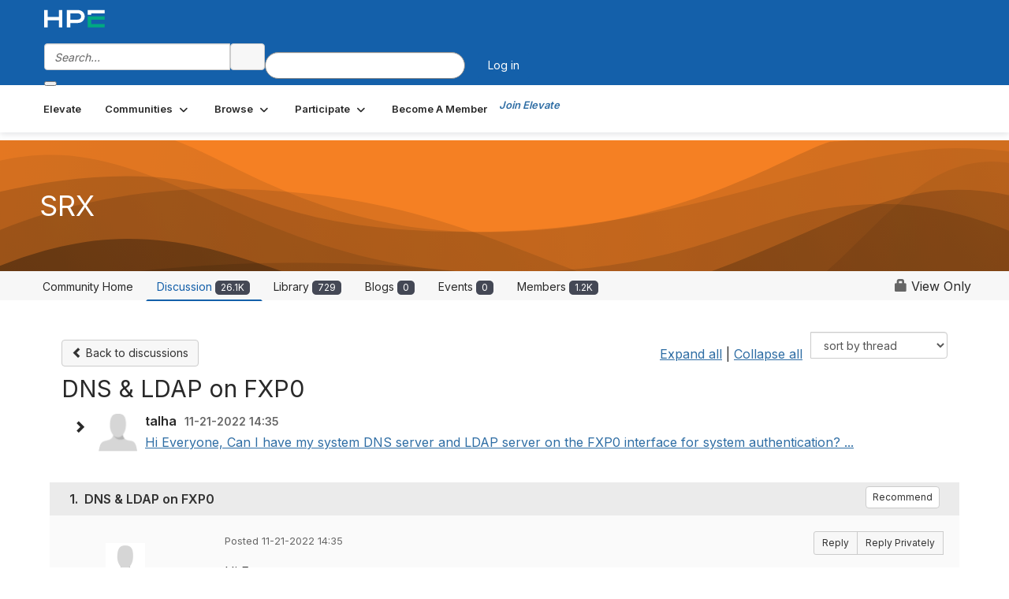

--- FILE ---
content_type: text/html; charset=utf-8
request_url: https://community.juniper.net/discussion/dns-ldap-on-fxp0?ReturnUrl=%2Fanswers%2Fcommunities%2Fcommunity-home%2Fdigestviewer%3FReturnUrl%3D%252Fanswers%252Fcommunities%252Fcommunity-home%252Fdigestviewer%253FCommunityKey%253D18c17e96-c010-4653-84e4-f21341a8f208%2526ReturnUrl%253D%25252Fanswers%25252Fcommunities%25252Fcommunity-home%25252Fdigestviewer%25253FMessageKey%25253Dfc119c6b-a5f1-44ee-b764-8389441cb36b%252526CommunityKey%25253D18c17e96-c010-4653-84e4-f21341a8f208%252526ReturnUrl%25253D%2525252Fanswers%2525252Fcommunities%2525252Fcommunity-home%2525252Fdigestviewer%2525253FMessageKey%2525253Dc8efb31c-3dc1-4515-a586-08abda1dc4bf%25252526CommunityKey%2525253D18c17e96-c010-4653-84e4-f21341a8f208
body_size: 138705
content:


<!DOCTYPE html>
<html lang="en">
<head id="Head1"><meta name="viewport" content="width=device-width, initial-scale=1.0" /><meta http-equiv="X-UA-Compatible" content="IE=edge" /><title>
	DNS & LDAP on FXP0 | SRX
</title><meta name="KEYWORDS" content="EMAIL, DISCUSSION, LIST, EMAIL LIST, LISTSERV, LIST SERV, LIST SERVER, FORUM, THREADED DISCUSSION" /><meta name='audience' content='ALL' /><meta name='rating' content='General' /><meta name='distribution' content='Global, Worldwide' /><meta name='copyright' content='Higher Logic, LLC' /><meta name='content-language' content='EN' /><meta name='referrer' content='strict-origin-when-cross-origin' /><meta name="google-site-verification" content="7cNyU2LCGSJgBXrjGTF2G-CalXo2PXNvZNJR6iF0z34">
<link rel="shortcut icon" href="https://www.juniper.net/favicon.ico">

<meta http-equiv="X-UA-Compatible" content="IE=edge">

<link href='https://community.juniper.net/discussion/dns-ldap-on-fxp0' rel='canonical' /><link rel='SHORTCUT ICON' href='https://higherlogicdownload.s3.amazonaws.com/HLSTAFF/a5fa9699-b0ea-47d2-a196-e09518d21b8a/UploadedImages/Favicon%2032x32.png' type='image/x-icon' /><link type='text/css' rel='stylesheet' href='https://fonts.googleapis.com/css2?family=Inter:wght@300;400;600;800'/><link type="text/css" rel="stylesheet" href="https://d3uf7shreuzboy.cloudfront.net/WebRoot/stable/Ribbit/Ribbit~main.bundle.47bbf7d39590ecc4cc03.hash.css"/><link href='https://d2x5ku95bkycr3.cloudfront.net/HigherLogic/Font-Awesome/7.1.0-pro/css/all.min.css' type='text/css' rel='stylesheet' /><link rel="stylesheet" href="https://cdnjs.cloudflare.com/ajax/libs/prism/1.24.1/themes/prism.min.css" integrity="sha512-tN7Ec6zAFaVSG3TpNAKtk4DOHNpSwKHxxrsiw4GHKESGPs5njn/0sMCUMl2svV4wo4BK/rCP7juYz+zx+l6oeQ==" crossorigin="anonymous" referrerpolicy="no-referrer" /><link href='https://d2x5ku95bkycr3.cloudfront.net/HigherLogic/bootstrap/3.4.1/css/bootstrap.min.css' rel='stylesheet' /><link type='text/css' rel='stylesheet' href='https://d3uf7shreuzboy.cloudfront.net/WebRoot/stable/Desktop/Bundles/Desktop_bundle.min.339fbc5a533c58b3fed8d31bf771f1b7fc5ebc6d.hash.css'/><link href='https://d2x5ku95bkycr3.cloudfront.net/HigherLogic/jquery/jquery-ui-1.13.3.min.css' type='text/css' rel='stylesheet' /><link href='https://d132x6oi8ychic.cloudfront.net/higherlogic/microsite/generatecss/bc2fa343-ccd2-4775-884a-f1ad10dc9457/0f768ee2-ab64-4060-91eb-107197ad87a1/639047641122070000/34' type='text/css' rel='stylesheet' /><link type='text/css' rel='stylesheet' href='https://fonts.googleapis.com/css2?family=Lato:wght@400;700&display=swap' /><link type='text/css' rel='stylesheet' href='https://cdn.jsdelivr.net/jquery.slick/1.6.0/slick.css' /><link type='text/css' rel='stylesheet' href='https://cdn.jsdelivr.net/jquery.slick/1.6.0/slick-theme.css' /><link type='text/css' rel='stylesheet' href='https://higherlogicdownload.s3.amazonaws.com/HPEHR/5b68080a-2632-47a2-a7dc-b5a6d436defd/UploadedImages/font_files/fonts.css' /><script type='text/javascript' src='https://d2x5ku95bkycr3.cloudfront.net/HigherLogic/JavaScript/promise-fetch-polyfill.js'></script><script type='text/javascript' src='https://d2x5ku95bkycr3.cloudfront.net/HigherLogic/JavaScript/systemjs/3.1.6/system.min.js'></script><script type='systemjs-importmap' src='/HigherLogic/JavaScript/importmapping-cdn.json?639050022660218593'></script><script type='text/javascript' src='https://d2x5ku95bkycr3.cloudfront.net/HigherLogic/jquery/jquery-3.7.1.min.js'></script><script src='https://d2x5ku95bkycr3.cloudfront.net/HigherLogic/jquery/jquery-migrate-3.5.2.min.js'></script><script type='text/javascript' src='https://d2x5ku95bkycr3.cloudfront.net/HigherLogic/jquery/jquery-ui-1.13.3.min.js'></script>
                <script>
                    window.i18nConfig = {
                        initialLanguage: 'en',
                        i18nPaths: {"i18n/js-en.json":"https://d3uf7shreuzboy.cloudfront.net/WebRoot/stable/i18n/js-en.8e6ae1fa.json","i18n/js-es.json":"https://d3uf7shreuzboy.cloudfront.net/WebRoot/stable/i18n/js-es.5d1b99dc.json","i18n/js-fr.json":"https://d3uf7shreuzboy.cloudfront.net/WebRoot/stable/i18n/js-fr.82c96ebd.json","i18n/react-en.json":"https://d3uf7shreuzboy.cloudfront.net/WebRoot/stable/i18n/react-en.e08fef57.json","i18n/react-es.json":"https://d3uf7shreuzboy.cloudfront.net/WebRoot/stable/i18n/react-es.3cde489d.json","i18n/react-fr.json":"https://d3uf7shreuzboy.cloudfront.net/WebRoot/stable/i18n/react-fr.3042e06c.json"}
                    };
                </script><script src='https://d3uf7shreuzboy.cloudfront.net/WebRoot/stable/i18n/index.4feee858.js'></script><script src='https://d2x5ku95bkycr3.cloudfront.net/HigherLogic/bootstrap/3.4.1/js/bootstrap.min.js'></script><script src='https://d3uf7shreuzboy.cloudfront.net/WebRoot/stable/Ribbit/Ribbit~main.bundle.d123a1134e3a0801db9f.hash.js'></script><script type='text/javascript'>var higherlogic_crestApi_origin = 'https://api.connectedcommunity.org'</script><script type='text/javascript' src='/HigherLogic/CORS/easyXDM/easyXDM.Min.js'></script><script src="https://cdnjs.cloudflare.com/ajax/libs/prism/1.24.1/prism.min.js" integrity="sha512-axJX7DJduStuBB8ePC8ryGzacZPr3rdLaIDZitiEgWWk2gsXxEFlm4UW0iNzj2h3wp5mOylgHAzBzM4nRSvTZA==" crossorigin="anonymous" referrerpolicy="no-referrer"></script><script src="https://cdnjs.cloudflare.com/ajax/libs/prism/1.24.1/plugins/autoloader/prism-autoloader.min.js" integrity="sha512-xCfKr8zIONbip3Q1XG/u5x40hoJ0/DtP1bxyMEi0GWzUFoUffE+Dfw1Br8j55RRt9qG7bGKsh+4tSb1CvFHPSA==" crossorigin="anonymous" referrerpolicy="no-referrer"></script><script type='text/javascript' src='https://d3uf7shreuzboy.cloudfront.net/WebRoot/stable/Desktop/Bundles/Desktop_bundle.min.e5bfc8151331c30e036d8a88d12ea5363c3e2a03.hash.js'></script><script type='text/javascript' src='https://use.fortawesome.com/863ec992.js'></script><script type='text/javascript' src='https://cdn.jsdelivr.net/jquery.slick/1.6.0/slick.min.js'></script><script type='text/javascript' src='https://use.fortawesome.com/4401ef9f.js'></script><script>window.CDN_PATH = 'https://d3uf7shreuzboy.cloudfront.net'</script><script>var filestackUrl = 'https://static.filestackapi.com/filestack-js/3.28.0/filestack.min.js'; var filestackUrlIE11 = 'https://d2x5ku95bkycr3.cloudfront.net/HigherLogic/JavaScript/filestack.ie11.min.js';</script><meta name="description" content="Hi Everyone,Can I have my system DNS server and LDAP server on the FXP0 interface for system authentication?Regards------------------------------Talha Ghafoor--" /></head>
<body class="bodyBackground ribbit viewthread interior  community-pages">
	
	
    
    

	
	

	<div id="MembershipWebsiteAlertContainer" class="row">
	
		<span id="MembershipExpirationReminder_f06c2de8ebc545988fe5790f1f926dbb"></span>

<script>
    (function () {
        var renderBBL = function () {
            window.renderReactDynamic(['WebsiteAlert', 'MembershipExpirationReminder_f06c2de8ebc545988fe5790f1f926dbb', {
                alertClass: '',
                linkText: '',
                linkUrl: '',
                text: '',
                isInAuxMenu: 'True',
                showLink: false,
                visible: false
            }]);
        };

        if (window.renderReactDynamic) {
            renderBBL();
        } else {
            window.addEventListener('DOMContentLoaded', renderBBL);
        }
    })()
</script>

    
</div>

	<div id="MPOuterMost" class="container  full ">
		<form method="post" action="./dns-ldap-on-fxp0?ReturnUrl=%2fanswers%2fcommunities%2fcommunity-home%2fdigestviewer%3fReturnUrl%3d%252Fanswers%252Fcommunities%252Fcommunity-home%252Fdigestviewer%253FCommunityKey%253D18c17e96-c010-4653-84e4-f21341a8f208%2526ReturnUrl%253D%25252Fanswers%25252Fcommunities%25252Fcommunity-home%25252Fdigestviewer%25253FMessageKey%25253Dfc119c6b-a5f1-44ee-b764-8389441cb36b%252526CommunityKey%25253D18c17e96-c010-4653-84e4-f21341a8f208%252526ReturnUrl%25253D%2525252Fanswers%2525252Fcommunities%2525252Fcommunity-home%2525252Fdigestviewer%2525253FMessageKey%2525253Dc8efb31c-3dc1-4515-a586-08abda1dc4bf%25252526CommunityKey%2525253D18c17e96-c010-4653-84e4-f21341a8f208" onsubmit="javascript:return WebForm_OnSubmit();" id="MasterPageForm" class="form">
<div class="aspNetHidden">
<input type="hidden" name="ScriptManager1_TSM" id="ScriptManager1_TSM" value="" />
<input type="hidden" name="StyleSheetManager1_TSSM" id="StyleSheetManager1_TSSM" value="" />
<input type="hidden" name="__EVENTTARGET" id="__EVENTTARGET" value="" />
<input type="hidden" name="__EVENTARGUMENT" id="__EVENTARGUMENT" value="" />
<input type="hidden" name="__LASTFOCUS" id="__LASTFOCUS" value="" />
<input type="hidden" name="__VIEWSTATE" id="__VIEWSTATE" value="CfDJ8JEeYMBcyppAjyU+qyW/thR8H7FCeci0ct5ffPWUcI8qHZ7JnGQEmNtncfOcGwGUqVZjK0a2E4cVSoudgwSd27F4h9B0kp+kOwg99pxu7WKvoW8n9tBy1wkWCrbvElRiej09IQM5TgiuIPe56Ywjn9n2Waxh/ZRHS3YjdSp7BavGndBmNR/O9r72hfde6OtMs5ee76SwYMGp6uQeoGjfpG2/93XGEqxOxUpjMT9dVey/[base64]/7+NJ9jrJDT9z9emsMlc1TcINcD5YJ10EjQGnagbtbmasxTJ5oxo7J9qljaQtV0XeweGSxOGq8Wwo9xXVxOlFYjhPeM+Mtw/10yaSoRV7P0z2Vd02xgVcO3EGwmIs/iuRb9dcXtGuC1+Utz031B6Zwo68yxnJLmhC6DcuXw/MpLs4Q7OHR0c99KaXyoFHlKvZgRvpNpxEnL90eJi2bDyfzGJDwpiGdcTRwPY8VaCvf+MWCAhflztvpED2+QICUTW+ZBQn/mghjtgi1/6Kk1ssq5PsNPWLz+tquWrCT49QjNe5lofpNX5ecneAfC+wgLl/[base64]/nIhlTVoeqjB5Mao1H/ap1qzPn7YSMoDOMrfVCrbGa9CWxPIoBz6ZNEdhlmMYpAKblE1REAMb7DDdpryFYQfw6ipZBnDh4JzI3x+3t71XZUPnUE8FiiQrWD80a+/[base64]/+Ts3SR2jpx0YA9n2HwOaF85YV1uGu+aMMZJACeoKrr2FFGdl6Cun3qQJdv6203qLEw72cO/[base64]/orpMKDYyMW6gzZMZKuE/UKogiiTucr6wy4lJGgO6Lh19v2Y/0qrW/V0gt6qcuBgx4XRpltRnpnG3WUAaHFAcIN4DTfP1R9GAgA4CBA6K5lhqHg/wq81W8zcvRqYc/Up2q5HUhFm4REhSb3wxqt33KkTBF+scuGJCFo5li9Y69/XsBnfDV6KTxg8x3q7caQLXWiK04+hsql6Dh+88N+lZ0//VLf3GavHHNsoyDykR6bOX0uR6oGPrYHXa7uKvg2aTkJSZr5FJqkRACHDyT30Li61g/XfT3zUz7xTfZJ9zngEImtxnZtWW2PnJd8xkf6pYm3YeRjS9AJcTFz7JPUZDvGoINkxjIazIuZugYRIT/JCtANkwZJW+fQ8RE1abwH8gss/VBedtW183mYrTNT7kjMzVYi3eieioJQ6Ru4kBLYh2Gm3TAsYPpktNMZItrGohEab/NC1/KQQxedNgbWXj0NIVrS05L/QisEViyJdsCyIHHEm2EDyZp/kVP1LEaxp07K89MGMCWtf3ntlP5IbjQI9BpoPyeKtywZ02Y1vW/Usqtsp2bXm2FwdbKYPejhuqUATHaPVVAcOl3GFyif5V3MWmLyJMLUrXKuCrU/hfC3Ky5sZJHfwduitdHy3t+H6AvPjZFHvzMlYwhMpGpuTtI2V/G5wdEvbLA/TK09Iftc0JQbcJqYxz9+5oj+vI57BEApeFg3EcPrbc5V2wbj42l7JhOMrXicYBsrueKgLQ1JOvEpMKpd+dHk5Y7nzapKOexWnC3Yt5Rja6+pfwA+RqIEvuNv8Rm/4C+NpZ2QDm8wu9fc3HjCye+KyCWfCsaWx81GaD8yJEWoOoaERa2r0chIiw53wk7mHRPmGrwa0CMfjr/HOnTRbUOG9acLazdiAkkfyy1McaTzqSDe3ZqYBzqNiZKDI1rXy6V7db1G//TPU6JZhBAk2QEr490THLgBhoXOeaTwwsl39AjWFezNBl1EDvX0771sn5HX/2NyXcN36UJSGwuH4Qvzvo5VTGdAERA4bmX5+y9ECPQp+I9WfYxpG07j0hwQoYTzecHTv8Qm8ntfyMHgKF+9knkswagvaPCtqFqPICVdQKYsjuZA0Z3vgyBgyIILAUPiV1b/iqQAKV/TETJpiZM34a0K0L2CMMq0VIR/LFwWdCPD4zDQsQ/kvASwxlmlJ1kUqFv7ixWTT1ql/sRDGonia450GeLQOQQF25fxkt+qbupaB8cmFfqkHlA0AXNXLoB0rC7lnbNhUXr7t3DQR1YjF2KWyeo8nlzq1uV99YdaKirOMTzZ67E+eYHYODBT6nyLVTGMCeoKm/RAyod2vCtDgeO6wGwM5fGsC3X4US8IlcqSww3IOhWI5gDdBXVhWOcfrwezjLM7fJuh+VnC55zQbGXLjiH4jeIG8d7VxP5RJK0LL6d66EMDuNocga8uqfHN2dT7SfOAf6tk7jz1DPYCKZgqv8gLqnWsI76sxB6QJfTyFg7vgM0/1/OS1h7C6I/dmf7W3R2hBJKm8vK1sTQLp4XHXaKnklQucWwByQO+jQ/JtaX9EKqGazH3DWeqgnUOj2m/Ra3uQbwM1OCxEU5Wthe31FjdHyKBto/5FKaTALICoya0ZAfNZAZ2U0jwdm11F+ZaPildGmIYC9Oxk2h331HieZSPvHBlscST3e6Abo1UOcrzGeBb0cLItKTBodkktT4KREmo4RSS+6n9ExPIPDI4HXWTtpx5QOe/HvSM/NYg+CdpljGvcJzWeTIUmC1H6nO73tsV71JCrc7+oOtdjWbU8r7j7oySuFJ0GyFmaJnkzYK4wn8YWVcCaKtwb58STQmLtZYOt5/5KPdCMqmnhHdtI6Vg6+4edvAzRmrWSYpVdIQqE+9/+jAgQlZYzPC9qDy0bK16omz5xtP3+VXdXfGeWI4ri/ArliN+p2QPx4n3mTEv7gXdlYPc1W4N6sBfGRvAamtiM+r3KlNaw+LnUS27mGuUYcVP1vl+sEmtfzAbaIFkfu6dNzO19ly0f4p4CkexEWvBl7+z2GVLDcVEPzckBtGbxqFqbo9cr00qrxqbATRSP49cbPjH5iwvrMTyKYbhWPAbr/tw9VxIw1axmiTTAghgOYkcJlqF/CQGRUJ6cw6fCtx1MWEsv8SWU0J0doedqTI9SB6pBUFRbDSi1jIBIjsAtafudOyK0alFoGjsQupEfVewEL4W/fHtlZWxM+TrFgnMgi+y0onEaDfFrfVJfkwjf/feD17OYPz3J79drhwR6FOY0sxSAec91uguC6TznXvCkRwdldBdHYXWWn2brvh0cFcIxsNg28POi4tCKPvmdQxqUMe1hw/wyyJ6+gUyRNlOtdEm7KZsHA/yjmM+ldNOG1zDSRb2OJmqlWSVyh3wXCFsULJbLxJVx/8kQpaPZtt7fjD5WenZON7Zcixg3iw2BvVk9NKlk8iWOX7hjrb+WIqllJWRbzuhfqIj+OmN4SqUz2f3WMsFsKIgrjF9p/cAYfNNEcWvC9DvVctUYnOx/A76BfSA3VD+LOgapHi9PiHSaldKroUln52GwZxxhcUvKPhwsH+854+kQQJBkzDyQWVPT8WcqhoMbtm7bYAcTnXFriNC+VVglUX6mJfH/9ZANN/ShbA5hv3M9YtAo8oklZbXcSRtYF5o2jlfNk3JU/lxjdX7g1oRscEBs3qbn38OAlRcfd0vbFXO2GKFqceNqhh+SnkuJGqlJ81Tilg502Q82VO8zYUOBX2glxxAqngMDR8q47uJYk0zgu/oL/vveU2DovBLUYNCNwARH4b8XL1FT/YldHyxeVIhEFL0Vww/pQJPqRRFlz9i0Y/cCZ14cvfjNGVUUpAfEsTAMGClw3xfSKyEwrE4QRO1KkpQJSrvTElGPR47zeuFYzmRmvgLTrbsqF9U+LrB+U4Gjj0Q6x0wQh7Y8WFc7quqipzsgM0GXMmK9dA/yVZBVYJXbdyMDm1tfFbfOpuLDFHlaXjXVXOju6j1+UBlUc+UDUoPXxc1SIXEi9uYzegH3xPJzeWyynodp9LhsaHb95xJI/EvKiGb0iVzSRoKdSF/74VPYkkRoYVE0KCLB12Gz045RfWmzO26ytDqyHfbeAp3Ces9obmuVf99C068traqy/Fx2RFQ8ZGNWpopg59spqgdJBxyuicpKZm2vjC2fGhluX8evTSiU37vYxeK3UDa1ws27i0e6GEvZZ8VopPCmM96Yrkyg0cNkkN+pnhz3idfNaxWCvib+Y6r1fVYb6MY6z1YU5HVIfnviAP+qf2mHZHnZAIZOHI4NefNS9Pm0f0cImyNLp/Q1BQpjldKNwRrSo5h/GpSpr87TR/+8W5NMUbW6DDENX5QF91taAJyTi7MmHkZeS2gYr+YcQQlb06vqSwbr4Zh1PvOX/wf4JcA7d31OcZPza4pvULCDOWYeBWNYyVm/[base64]/86iRLv06a5fJgz2CJyLul7lPIoMoOvUcu+ZFyM2DMWgHR+UN6bnsUZbuH6hbvsxtVfa1+X9cIlS54JOPt5z+kY6spp0nZHtMhrs3YsAmLyW2qJCrj8vShj9O6hONHnn6vBsgp3zsn1RsLyhJrKQe+WgVIewwyn/55RfKP11U7iM6RAGj2EmdUQts1ZpzM9YuUvC1XT/XNH0EJVkWlQQkQXi6Oc5CZYcpxgxtJgS+Wk1BBkWS9lrNY9ZQIFAOCFCr1vt3LCnx/5JFxFM6cdg54juCcMh4wjUf6EdWx0SIXGZm6k6cSBjG5KQV0hKeu+O4wfKz0GHGEz9XTRBfyjdt7cSRoa6F5X3FfCOpEquhjOi8DctMceeO/MxinQ+KeabpGZVOwKCssxcxAHjhBq9YtipNzMmq5F+aSKPRr1gKanFXYQW3YYPekJN6dvEy+lZpFrRdJOKo2RP5z9e1uJj7caRBknX8Ob8KSsvQfgbUCrPBq0np9pPv1yqQm0sOHagZwfc87Z90JT2XxrJRr/gVsLMQXKf/pPfNMJWwP7aXvqrnVFWpF0qQ/+cy2tBkFYcbQ4UdrAy/r/[base64]/NYsSCeYYOcL7AM2OK1FCxnwF5ZEMYw3fRo7DDlPfe7XxdNpoAJHTW7oqujYV+UoiNlSsZjonflBfCHiQl+RQwdpoSfBRSzn/RTMBaT8SKIqLAOxWLE0RBxch1tTHuyyS9DJXV+yuLUfl3HZ0qLeS2wvAUy+pCB5CzX79rqmqMZGNLmdiVleOpau5EVDmx1xEKo7e+rQoKW8pNNyXPJgBFZBX0PHf/io3vjVXYj3fDZVbgZyIIuxONh8NIJFQDc/+s4uMez6kAb6/E13D36aC3ILT5jhrGdfHtd/W/Bl2gEoVyeBodYwsJBtP2WZtiRLcI39aH6DqNdH3BWiugrpCNB5DuThx+T0ATttB2f2MEd7X/gRcNN4W8P/0XEDG2+9GEHNdbakKWw8xMmX6SfeYMLkh1plIbXvKlw/r99wuL9RFyTWex9e+XLTr57ycxQNGyL7HBR8DysPK3Xv8AeD+oUGuJmFEJ6st+o2R5EuEfFTrUeNq/p1F6dYfgcfIShX1DzESAWKvy3sPP/1CQFRK8SWSfPIssKfMAUF929320G+MgOgKa/x3lrJvV4SNOhAq2uPMyyU2embI4Nhjo8K7V+4jMIn4JeV1gnLyKljO5s+ex0zZOW0FACSpc4cmUBzN8WhtWroPDqE16KvF5soYMNx14H9S2oCupFXPV1M0CuvKE6sazFhrWPKTjxECJMsyKZCU5kCIZ+121rNtbjmpu7pCDhsvYynCCkAQ0h32iRP92Y2vbUBU/ZJrODQ2kFQvsAR53iO6ScFZ7Bp/0MKWMXLWuTAojfyb6cxxlr8/bKOZPD+1pxZTs/lZZRWGL/7d9K7rli1uH4T6fd2MEVi910M9YWc8+SAX1IGnZBl9diiGAHa0pHxL/UGCAohv4mdFzO0LVQyEm3XORCfT0RGRDIO6/b7Y+AvnkT3MxsmFvil62vR2U8hewrsnMaCEWTMH4adQQehWXnmjY2RYmcrEPOXk45E9u1liiVET9zlWAp/3egZEQ2rNAlRx+VE8abSt0VNsMrT/QQhB9hdD84x82YlcGTiYU7Rfk/M/LHcVaQR/dMWdxiBDfeNiBDPIQW/WjCmx6DVFioE6fedmQoCcU4Ck9wO3NiMNpY0OMxy+nZxN51uLEChsZQmVEE/Bieip5SO8GUPiMyrdjnQZ77KoVaaNUhcnglLxmP0Tqvs4W3VLT5AHZMvhT9doNXpK+qD/ClbLdFfcIjUXdqPayhyxf218gALw0zD5pnR4Y12dSaK4ROczAWUuvgw1S0fhwyrBcUDAJbgbij6rDL4XsTV2+iBphc+6YZN55mt4UhzZf2C8NnXYvgvBN/FseK/Pt0L8j4hb1H6I7fQzEzu6VQuR6yoslrnkbXKP+ax2aOms/aqs60thlPqO2dMQj89+UP3HkhEIzMtIHKWcDvMKCbZel90SKd7uNitvx1IDNz99KQ+I/9RGfLqK7iEFvwrCsZBDCa3euLkIVGxzOfOzJmAZ/0B39v56PhHed3PCuYf79tGryJSv4Yz+CEm1jUP89A85x34/TcExZiStsCg+5Kh7jTpi0AzY3Ve8epox4PveLGQQFC+dEFNHE6Z3nODRZtXxRUkW4fPrAnEZgKQMXXhu++Z4aNgya3GXq0+qzwzqm6Fxxxi1quAz+dP95Hd+C5jj1DSXKicSeS+GK+HXF4hvUkMQo1btVlYn++r9M1lM/921JHiSUYghiaxt58DjxKe2/OnWaBdLoWpfejClxgbSMOXW/4VyJopr0HMB4hHsCdCXO37MvRqjd3t9gU8O3RHND66hslHlR6CGlJDFb78kbJ0U41S6Zn9gtAfM36ZiqyK2TljX5ng8blub/598l5WRVO2WEsTdyn043i3hNGbJE/6Rm+slduP/gU3pl8sIdj/nvnb+UIWOAoRCYpa96WaqyY/[base64]/LIwuXaYRjJFFSTtg5vS2O+uyhdmr5CyQz3U/Ht0wXPC6Mk0Ocv1geU7AxfYcE2vEy4EBwZbyoKgUutCq30VcrmqES4VhBBdxocd8xa9W0ScCD9IR57EYoaJI18421Zx9pNboAH6xl/pV21mZJh8CC1HJf13/[base64]/myPtb0HrIOYRh7IjCZrYhSFyn0JGyoLvQNs1Xdrbb6BnJgavuaqKRsD3WnN/Ru4r/x3k91sIB+wZIU7gskDspS6l8RvJxtqib9X6dVyF2Spj/b41kvFmAGOp91zqYGdcSnG0ceIqaRfYGXHjfLPXeEizI2KqICLzr1d2YVtKgxOGTETT+30IdUxqpEWQCS4IKAMpaSorAVYMKRAnAl9jWIqBU3pWEbQBxBsb2ExGDLHijusCF4e+abAeL4Vx3XA8+O5s94MtTeshsk/4QonyBBA8BwZWPPv/ysXErDZgqYZVshvhYfA7U//6rHVYrsQUinsT73OfmbjLV5AzANj5syy0bCaRhAd3Yo7JlNliPTVfSyS+7KehUaUQWlJldswWL+STf4oR0ME7rrk8ywbplp05PgTyp/ABL3cEEbPKT0Bdgr+pQscFR6omMzI3Bna/oTaMoD46rxPEVxc5bw3QHlaMhWILTZFkcYqXhg9ho6ivh0Qcy9ThyxjRieHzw8uCooICgGZkgDa1rVafQAq6G+1Fzk2XvgzhOsEG6gaCZM/[base64]/Pq2MW74zjfzSeqwkiJkblOz6EnnEE1wa+kjPlctO7uYjLzRb+VM9d98r99K91WFD4tLVQLOTpqonw88ZmfI8UXeT5arXtt7t63PZ05BGs1067gS+wwktDTIek3iJlG6/J288ypPJp7Cc4VyhNT0dxWg0xiAbnc00YOSQ7EyV1mqNS4eYW0k9QaPjMSVcjwc79B4H9isJNkdDIw85yue2Bzr4dYdrAGcUMSbJxzOt9z/u8BPse233jXx2YZJznbUZNKG5uUPPffZRdnzyw4G9X6Q65kLjdn0dtRV9CHaiLfIGotBL61SE46ODWSN0NrXIoyWgWNrGpCUvhn36kIBK3Qfoca5aIJH6KCDMwm+4gG+j6iuAilpQYGJw/[base64]/HQnw0AOeOaUCD4UJ0CkxEMQ8rKw9evHhuIh8JTqEDDpXfE4rNSlIWF3fYKFqJqnuWqpTniw9x5djSXqG9ltgyfcYfZoTbgnRu8JwyXV3/gIfs9SGekUCdoc/AtSvnqQYA8tHtxD/ywbfLksq128YZvQkuEnjNHYFk5xvpvL04QlBJShyxFy6hCABzOwNqTgo10VT1En+3HgSxYm/Ehb+/PGgnnRlJivtWnaZN/dabXrZ/kB6QHQe7ClK//0Ca7cwLh1Umcu+knSYmalzf6b+4+ibjuqQEDDY7gMBRIgnMq20E3MCHkvKEVQflE/Q+9+Tg0yIgOK3ovqcL5fysPjBCJMt+1OLGG8PGAWNWYJKkMC0BntQaE11/EywrUobYZxIXfU2F0rTS798aKGhow0a1CB5u6/9LMkf4rYBYCPLxy/BIWVfkWGq+qLzRz2YmIBT4x0fPZ5rz/ZE+uzVynphcb7mbnenlAf2gdpYn+CAMO/+z/U5x2RM46XSV8iwaTDjI0DsB1rGtR78ZDGbs+j9OCoz6f6Ks39gQJBNNBzeCySCJq6BgPbXg8uOv1+7pPllO2xpI19CTUz0bFpt0TYCrCNZQBvJJz2pYfO2z+eeVUqf5OeQdYZxqlb5VL0/0aM/BO5Z8+vgHt4XhdWYK3a7d4nN6sGPGzC0ZEeMWRTy/AfKrkGBuvb83LsCLSHF2r7OoNzausw6j6aHzlxfnq4eZoopWG+FvdYW6MZX+xnU8Iq+vZ2/V4r4u1xMWYFTuIouiQn80RADODV6BJpTOhpgSYFwc0H4DcKKy0pPUJ7tIFvMkK++0qseLpHrFrinatADOD1O2m6PbTRwaH56qfOSuqiPJrQu22ifT6u5Wz57BSlph2ZWCQP08O+O+KUK7yA4Hn6O+5/6mpsnzhwGzT9Pz9NyUUSk+z07hwIpBSkIe8Xo7EFGhIFj0S8OuusDzgCldG2mzyzSSsHPi19B0KqS5jZioayH8MVm2HrnOwNB7x/dDJquPJYkuwGUjzeqBOfd4HzO4EF4i/+/u+mzILdi2AuOHFyqxBmW5YnbPliN0mC6iHaghX0SZuYCk5Gh9bYc72Sc07DMCngM1d1n2mhYGcX2DD6bokHpAqtkG5JjUrs2+cS/NrLzm10C9fnx8SCpGPD+7Vl73oy2gEDCeDlqFdhGtYcvOy7IZjJPC1h0PVNfy0RrsZ36WOdj+97EJ7c9Aa14+Vsc++5RD3hnGvl01it0nVqOFQBQqfz5VD8niQhgFmT8HL7b6bdohDdZ+q1x5hKcisIQCh7wALQYK+L0Sr2HB5ate2Ws+5sMNcri60knoqVBSAgmp/ltQtTlNAo/tJq1fBWT88Seax4cKKjM+Jb6rzE2xWU6fb21mNM4mrPNxR0816Zo0WwscVsobm/XEfg6EfAnEA+oLPz1SFYD1M/[base64]/n5ayBQtw2CTlHShHdVP0nhmYNspvRCIYx5B78BnDtM4w8k2S3DIMJCSXBzr6e9YtH2FxUuT7m5QFWfGUqHuzo6IhqKwp94aUla1V4SVwukZ46d4hlcQoiHZ/kGZraHhmX8k9AS8AKPunvkKN6WeRJGFJKI2XqZEnFfG5T2pyzn46rU02iCHyiS9KD0hcgdfKJS7AJri1Eu6agdWjlITyzx/sRMz71PCMMeNO0xTmipFR/6UnNIV6XE13RW4t1TvlxnevCsE8WrQsghMZ74i6Ff0ekapQ0r5snxG6ppncNe9p7lFOUhwnanG6ln+zltDj/81pDKVy/WcagVLPII5e57A6fI8lS6vSJJX+yllEx4bgxxkdg6f9/SAVfqO5mPC88ACzsNqqJykwScergUKK2T6yBSxVlU9wzzpmhlTKQyi0hH3i9uDjkDVAiYxvLJ9X2AYIFUOlO+1mz0kLcAGMbiAoFFHfWhKu18s20UU1pok15upUkllp73TH6fMfqKY4euxouD9On81mAjtDDnaO/[base64]/FU0tFmT3NZ1Onfbag24/kUGjqG1Nma1Oy16vs6fn91Mmm4sjTCOcrEH2b3V55q4zjpubHNN+DpWZfc/8Cbx7SfR8u4us6qZugFEov8griFRczZ/CofKb+UiIR/[base64]/zMEgXjDqXgboORucr7iw+Ka85NBypXL060yR785gZvFHiNFkWjdCUGVn4L9OyhRxcD1eCvXuEA2CHmvtP8Vhx3iNKjlAWnhtTm8a/kLoygkmvLO2++HsiS280iLqva6Syye24+NSCBkAaVS3YiBXDbvTMnr4Z0J3DVCvIZaK+TW4nq72/n3HLnEZns5yZaV95fCyitv3tUFe0TUZDmMxBW8ml0gy8ZrrsYY1dDPawF0oMWeRSfhbncG8SxjUxqOuu+Z/ZTrNgDE2ZPnsbUBTCvNABx9IOuQsqJWJKcTfvgzTo4ekZtfweaco2R7DGS95gjTfKrngyTwR+UmUl571DjvFwvRwtXwK7dg/M8E5iaSdKyQNJPb5Cd/eGgG9HibRMXPIbBkzWhO1AtHBIuzyeMQ339SQyfx+QBznIvCGPNeZ7nRFmjtxSZR7aABV9znfZDqTwOPpPzc2GldSe/J17slPabY6KwTuwaj8FotvjtOlMhik3NFmJtA8OvciAlbosjvQoA0NzjyIVQvd1AQKpJI2cGkOBDwwoKZge9V8bKXPy150r/Eg1NoBJ93mDfaz3qu4bSVlENouevQ1KY36DC42DOQaNViCIaQInz/oFgG2gqRKC0FUCWBfZtnOXl+N0RgHKgFFfVwxXUFgcwcP8PQNJ1AqsVoipmJaZ1vDEJ+ZGucToYKcliY/mqxGzWfwzZJmuVGRKUvGigI0Yw0RQFrvwBs99vtJzzcMx8NXb/MxFEGyZPHqokR3B5pk2TSI0dU60D5OYp84g4YXOsrh/TC+kK7BKCwjyyeOc6YfcJpvNjnzoxmqr79pHNyeblvmZa8jNpHDIxPrDoGrXUAlftz9xeZ9P3OAxQSc2XXO3Is4NLiWSElPBeuhc9uWAnjTGsFCj1HKQOukEZson22TKBLCV7mhaBZ5Z08t17M2NJNHBc620aWjcrZDdL1skgNEY/bbOHfh/7EHTsVq9uMx9uzFEgpS/sLDx7Zu4PyNVJDv/nHyykcK9wliUAjfwtA9ZD+xi0Yt2Me2BIB6MPlhX1LHbk2XcmWmXCrCqu4HwrNuZFXBsJPy9dSUE+iHk41shpV9EHT37479968VVdGZqGpMLimXLNOehQF1K8DiasUNBaZg795Id8ixboC6k3awdNPopScqhsIw/HaJnLD9ZEW0sO+7S2lVQPbcO1ZlhcCAXpkIpo0K1QtJUAEGwIKDFwyqdycEuCR+Iy47IRGKBafCINAp4yKqeJqMTqRugOPNWDtH7/pzSKEEqfnIjNunxHJQR81lKMQDe2NA5p1mqGooAw5dp2ZaeuRrOGcdBVR+gl2sSZ+fJJCyXtpyTb2bwT9DQquoPgrtKTHiXULvHEh51stsqarp4jS7/1QHYgRe3VqeSE4kDvC3WYx6Z7l6HUGDBh/0YUGO5KO50xQ0dKk9b6Y0WyGXpVmeecp7pG/Oi6QhdlCn/sSOnuJ/GwHi431cnw+ae+aAbi4fR0Z4VpxO12/6khAUWK+AoD0Achj88bvKGpuPEppBkGukiyZ9eaFxVwIfLhRgP7tgWB1U4AOuVqb0cA/F45eJNn0CJLaxtsv7TSnHHBHZgNS3C5Vn5RRUjABh6DqY4MOTIWlDRHWxA4zgOWtnk5UlQ5u88l2R4zJ/H1mOZXz0L7+Cg7RPePVZqjFFvhg8U5zhvNhv2yNsfzG9YdlzpnaauEp2MN4F8ezMnTUJ+y/3mFes2oUnqzSpxRgAa1iFNOXx795LXxeDx0jHyyFfnllzJz/YA3ROM1C5eEHi6VghsGM54cZPCozxcdlmV1Ifh0ett+IxPelSll+i1CqV0fYOUncB7KitfjBsUGYiyFjdv/+BWkzAlyNOhh2RW/V07Yz3WYb3drjpsWIPTBbjIw6qZswkxPYcJ6zNiexqCG2EdsUl1QTbbOyKgmljf5NOLIjmkE6YwMivBJh7X+ueVFQLAapEj+4T6K0ZUoEBip3ljPvyvub6ey/BV91K8ozQD6gUo3SRASQOJy3kP2NrH9WY67ORI3nx85uiobxmpn4KKo+dAsA5xD7XsxlCcgK7jfZq7Q3jh9jEesyFr56aHNDDgpnUT0mYEtQp/VOfhnitwHbUsOAhyqRjkIvQ2jLIfKNefqxfwqulQqkIZhyHDcxhenxcYaefWP5zSxxpsCeAVWGt+TUFMBSuMNFi+00LuSK8sSlPWQrLMCouvrxT3+nuknq7IuERsSiYA/80R70NDEWmVC08160DWqmCA03emTGZibej6HlaCTL+4gAYqstPy0zcUKPaUzgPmRxyVk+CeUb4HsW0/pM8Rr0D53CydHdwJSajR+UTJL4k4nQmPv7vt8f0xaQ0bvCjMbNeM30MOe8STB4jFpAFu8ix42Cfg+6vKK6FtJ7XaYLk4cFfHwPft2AtzeUrJHhX2jnYD32tHyFpOQIhFtLolN0n0bSkyc4gkBfFBj0dCv1yWDQbCjlP5t+5yYRdL7LUxiyL6J00dkyZO5dqqgN9OB/Sw/vIbMXt9l9HDTn0UuT55vTWngMRyr9ZcuphI9fOHl8lUU8SEb+li9qKRZKTOP4vOolrMvuPIlxbiejq9870crjkSahiv8LFvuQX/33OrgqPcQkAf+jAoIss0cOOpTaoNaHN/xDYynN4wf+7ZtX54dK8WQmNv57n66wFlsK5ZbIAJBfR1R73TiUKbv0jtrlp5DKs7NmPHfGW/1t4rZa4IrZsw3BKRGjNMhu+mTQi4vBK9VWNbt5wTQ0lzOhYACgzOVR2WohBsJCCQZr9YwF4Bb35lzBNSR+5+CmZlbh4zBJpNk9WWBwbm2yAKRO1aZg3gmn62XF4c9l8TnNS5MYFAkeFlPDXgpOQg/BrQ02OtLshlAXOXttPa75n35Rf4eTA9B2FRY38iMz4fnKgh1PCb3b8dzYxST/jddNac7BMtcPfXlzw4QOdM8az/Rm0dop8c1mc07evirioQtX8vMXve/v/D8n8bNXOSwqetyzoOMuCSSBhVXqmzZ41bYE9u5iyojosOTZyx4XqeHA1YThGeLX95g2hWlmHbRrdv2+VK0ji/tHOwFrRktggN1BjQTrGxiD27d2ad5zTLmCjsFO5YqEtLEaX/LSoidpPO2QyZn+Mk3EUKz+Gsdssi+yx2agb2Im/jORVUaARhFyfeowXSaS9eD7ziFjqsbPoDkMYhccAb3U+wFdfix9+t2k3W/nzPqaJF4COiVPMJlGh3xwnz43FFS2mGzpInwh3DLt04zlD3vp+86GbvBrniWEuPpkjasHXRxWfUKC3jd/kzv2p4Ls+FcuVXRbj1ssd+njLPhX98Wdb8HfqekKEub2mnqTmCmi8ppcVWD13XI8cvc/2igmSkWSzKE3lPi2up+BPURO3BHS6/8Oq1xURgnoAPbGUtjLHMwe4rQUW6delBEVp288v/ySbe60l6ZcpdB/iQz+Soz8Rlhl+wXxX5eZQm+4hZPh10AKIrHIQVr6EgwvTcuS47s/MNSW5A59C6tYETmqiN5LwgVXrFEWVKUkD+59M3EO/JVBah6ROVg/hmE+/iAwESAZ9JwH9+P9rHTfDSpmrD7OLPr77p+gqOcR/mz7B/LEn7bChko8KN0PLZHoKyjLq9wkCftHyhVMQEyFGIokS3UQ29ODEk+GirtBxlLz2blOZ6jJVWB2LrVxXmF8cR8SBB6ZkKXuvcc72f4Ca0OncYZ36O1G+uinbhIxD7FXJ/cOYJmVF8PovLs8Tr7mmu3mhSgSsr7aOvvh0Opd7exRlXW3qPEMyXU/[base64]/[base64]/ifHz+8ENpdfR0xe3GMwxKmZlm9NFWblzfyrXT4WVrS4KuEHz4LrfcvpTUY5IZfwWxMagKG+Ekrm1OV7+Jj2Nf4DPyOspOjHj5rg9qvkBXXC2Fn5mgdnGbA0Lx3E6p+yCvmdOCdFBGjpGQgUXq6s3Hj9z2vh03j1UU08IlBXWZH1HITTVbo+RY/qj4M5TEa+h8nNrH1h9AX0OBgcGSVYeaHA/uFmkgKOGetLEWl5ZHSHo2aDvWepxQ4QtKeKh6eXp5YPFzu4RlBZV6ReSFNIcoAJ/nbosEPuOLYtZ/R8p8V3XKr0gi2Tu953zOkAAM5nxHzSCdCTod0cGuaixsUiCs0pMalaoW9O59Z52uV3+sou+O6FXtqDaIII99dPT2Ue35DSflX94a4SQ6y1XqoVODJccNazdLQgnUlLXa8j3EHAf1aGGWkVFJcuH/IFG8+x2SuMDEZPa+owYyjVf1qMTefUOWqKj+Hjj14SoAjeGlf5UpXuNUFnSo62tzg/1TFEHd/Df+4oIdKG3RkhpM26lSsTLAzDA4aVv4If8RUxxUbVKglWYtJr4kowHDPjEWCR0epLG/l7pTZUfN7f2O/a2CChum7tuYgOcPkZsjVJCYbpoHNmorfqOID4jHMjZhbAk4sO8eaREbtUqDxk/JGTO+I7IwXn4fND1hT7RF3QXhs1khUWlqmXCB0m/fPyICBLVKNPNWKa/nHxJ1R2abiR2pNyEvl12PTSJfNlPZGiYshczYelO04jOYf4pmPv5YV4d9JMBNz40erfIzNiXTSglKCh/d7s8Tz9uJDEAE6/l8au5PO65yPO5xLA9iwn92s5pRKfBDjPxmyKu8he+fOIjuNJdAq18Xv8wS4AgwUtzkoLQCIuyax4NCQR8aRgHmHVO00fVReE6vLnDH1fNTbTp6Rbpm9sHvurb2Y6F6jzjI0nPWOP1xfj7HivoYpWTn0aIGjgJogta8YF6g46/50hLu3l5fzo8/[base64]/ALWqVLCzPbl5pf+zmmT78btM/97qunyFJ39HvDfPzh4qU6G7rELqX0XgLnvazpydN6DV0vkOrv13oQvnlctvDMhhoiJxEg8iPU40Xtp5V3ApS3CqK4aF3smTpvFLoTJtaP/cbFiOnfycxiKa/q6sr5bbzskKnlAnyW/hCOV3Dr94U7o/age9HfTcdfl5vhMRlosim+jFjT4DXCWPkGa9THlnfq3QerQLVc1kn//lDKAq2HBV0ayvs/IV8lkjHTo7fTZ8urz1iav4nX+oL+jpmB/yFRckE5nyuMsWtIszw+FQ7Dg7q+qvMe3tO4d8ZrEQ5fO6Urr3jOLqa5WKaIB19yQ2nFQH6at8zBfYnkq4H2CEjEdLzYzt+Q9mGWu/Ad73X/dL4Wc3FpPatypP3+2nYXOUrJLJPmfg5ySfFfJGpa7aJJ17VyZ4iaktSf6H/[base64]/mlRCTMK2u9VopXML53/w7ZrjZx8rmAIjlTouhJIxOuiurQUN3RpMSGdb4kMJ32osQ9054q8Fmse1kHntRshXr1jhUXg0HmSyMBbKc7NZ7WZl51duOgYCYCJ8DeDGobOHs/[base64]/QadcvbrdkEqj3bDEZwHSDfHRT6XcTIk5RgIrCnu0HTYCfNJuqdMS9HzTzd8JpWSJYPjHORI8qDJLRjaLsGQqJAuAPBnGnxMoMlFEUBgyyOZfAOl+6IWUpfSWMEUnEyDba3mbYln4hgAbXSmUa700d93ItAuBBGbEZqwCJcz7pIZydbHDD/LkpKjIANJHhW/oR2mAANQUQMuiI6ab7SsnW/icnOBO5bILW/AlNaXZTbqqhfv/syjS1jCYf1C+7CL/cZUcCp83QmKMVaSVD7rdFEBHY14HBPygYF7idDj7Vf/DjkPfKNu+kyE+1MgaWTWaucpCaH1Kc6Vo2ee1QafA2dE6e6j02+aeOTZA+7z56zc7yaWniRrlabT8blj34U3v16zlpPJDpH6JmBKhJ2wOKd3DLQVHo9Z4l7fGrqh4uMe1WMcoYuJexvqhoYC7YLb6gP7BvY3zdZOBAV9anzcsv/rF/DjAOPGDpPt+uptznKhms7vVQHiuaFGcX0ruzQZHZ9lef1FF6yfEQWSIpu43GCuMVDEM6XgBR75n0L7ZjCiYLup4NuS1cj3xwVdYQBDzAhhFG7S991WBtd5/zEw9hXIA7mrhAE0OJ0ygPpm1ie7NRwqNA785wam2FOGnBbXwR+edJWEIeOOCQ5GI24O9BIKzc+g6PUGK5tgZdlS7OJK4Ibcz+zB3Oqh0vrl7QLTAQK+n/DTvXAv7r7kLIX8iLvegzj0giteEgBBi+5TeeJ5c/4NGCAmLLzCAYtamTCDL7DjLnOm562dDglD9miKfABQrdcKrbLHYhHau3WWenKEZ8P6p4WgrKw48OEYHwSEE63cpCYPD/AgHlyDJQb9uoBQtsdqQJV7rTTXhfycOCqqzYqjN0UkPw+mVPfsGn2cx6W3xclkUiuanOJJgS9PZz0esO/jCJtVBAfde1jcRBRvV2IE7pNsQCeTBEC2bWV/ueFYcUefkpEmUW6i2p3kmJ+IJAVLvcF2yhDevGzr32B/HdZ2LK0HYMOdAvhsXpmXJ5H/LnXCqvVGZeqOR3mW0b3uUR4UUsMKausG0MTWqhE9LpsXqggJ/C5zBDAeo5WxOIww2p92DX7d/nfqt8YWRTFazLj5Nn5HGlw4KmoJHZ/JdLV62AZAwXTvebWopa3VPxAQ3/25xPImR13MbZ4xSGOWmjySfCYyO5kZtbdq547U+77W7OxM9qqc2yVN6vvrKQsPmDTUsRkBMXoIeNAwlYNtqx0v4P/uvknRmmYQ4HPTH1Bx3Dw+xv/[base64]/[base64]/PTwKpSohIYKrR8g3zjQXuywSgTMuG6bs3GgoRGZflYE4edvu7AtPUznX4yk1AQ/[base64]//kWwT5ZnuHSsJqX9Ox88kLVaLgQwZ9vCU454djn7gGZ8HuMgMvganXqlwModj+tvETX7HZHCqtz34HZV85M14x8suHlrZnQXQcMQPbg1N372kyeTcz+XC1UZce2SE2iTpQIMzRLxonPLgFqGlCM7/VErkNWA6o8FfJNI3m5sVbRxzqiC7TTkLjH0xToa9PY//WVmmRsFgwLyJqRjE7Tahmek5SxOlNzTzolaMZ1daCiQSs/bBaXVDeZFodDlV1nEcPVb6LMHrjaMuGGXTP+NxXtO8MV8j3du8y2uA0xlkgU5k4QayCC0s1LgfYaSLwglBDOi37XyuLKpACdccFhcjufIEZur8iJpdzBgJtA8zPqPjcFcF/yn+ReqO8rmv5NN+Lot9kH59QQ8TU9PJap/PJlWsnE8H9N46rLrGOj5dRQxh9cfHFhP6VNNm6uflsNDsliM/OR6w9uosF08T+2Hle8nLCt2rjCE87G032QrFfE8DBWdcjDXFK3zn8lvIwJotfW1MamCvMgctHROsXTTJlO5VFWjb7TFBLS3lS+Dgb085te+mV8V9TUKuBLbdTdmoWC3zD76QkyXOauWT872RRek5yWTlbE+HOraCbiYIokJDE+NuXkdAM/hChPvDZIBqrrcMfMMHhzGw9Gp5FhGIXWLHw4Tlf5y5KncHFhbTn3jMAWSgj77owfnLVZsisRtMKakBDLo/gBAvsKOiELYC3lEkb7Phh0JKAbvaYdZ9cp17xZltQb9t4ojvqRp3gNFFi2ES1Ha2pSD50NuVvxG6S7ei3+yXz0a4VQUFORFSeEaPkFRa+H5xbbnSjGHa8vJ5fV4LAuRufGGfdZXB2TmKY3iU5eRyfIf/drLH0GQ59ZHJ8rkJWMjU6BG/DFNqrmAsnq+G9pIVwT7o2CO1nU2zRRVaNuuyl3Qy3a0b9H9tCpnEhCKvKl7gS9YY5f+ISuarWDkjFs4Y9kyJjUzG5v4icgF08HRLOX2SyG6h1xd/DbXPCLq3cBuXyUesAjVMY1efwghEOCjkxW5JNi/q4Z2aBBX6va/jYbm9jRpagM7XEzfmQlfuk3KRJbmxOtZghFbODd1/[base64]/EiGhsMmrXTYNdm0lsD7lj6dkXudO2JXzbBQY3RSRSMU8i1pkFVSpx7/7sHK7Ko7xjcHJngSAvWQcDwIonWoh6rxSBMWnwE7cwStHxp3NpNh3kDT85vF4d9C8v0GxTOn2cgqVk3vZiVvp3HMgsn1GYoTrKbUL9IEHguVbUcX1aeAGk6hBGCiNnzFG3TYLouph8a2HKQCu84TmkVgzFXi9XKcUK1OfNVQg/cmVTV+yRpBWM5yC2ENeRooA5eYswKLGUDxG1h82kTtOysxvNCuFNl4GclQzIJsz4gRkOmQXWjXH+Epd8m9kmpxYRIsRiDGbPgeYcuwLHDqbe41j0y2q5f3WFg1IP1nKCBLyW7ueB8si//78nN7rKZHd1Op0S/m3dCGCoF5QuyBd22AcjLPqkybrYR2fDRDIABBb01hhPGAUu975AbBvcLftlF69D6/5UX2loUAgyE1LuBRW5RwnLr2YaQ/sfRfZiXdTmk1PyvABs1I6S9CYk+p80ceRhHy3uyZrn6v+y5JajLN9+0uvOwEiNCf4ZW0SRKY98PZ3cyXX5cMbg2mvQnj8MEIIQGPCObyOzgT7H1+agE6uk8j+J1c+nKXTfV6fAOhpgWTLoUES/M5gPU68zGJ20CfTag7SjuhHMuPCMGQLor4XJe9WgM44w5SopERMJcWt6Nki1HQZd/UBsMS1OaglQW0zZeEBPyhyWu9uaZNuYGQe4Su2dzfXjQjZRgNKwpoJ6dXA3tKqKmUgLrr7mC65WJ31rv/i708OA1OWBvXLNGqNdUOBuG6d0p93qa20v+Z4fR/8/[base64]/JVAV37IECKarkSJI7mZ3vZbyZQgRAadRMKtby6Tywy9BqNXl2bYB49UYmJit0e17AD7dRLDHnDRkMaTFHrdWLlJrK4Hb7/iQT8tRfozIIzrRxInBb1TsS/[base64]/iUw1aOapgpVb5gspu+Cj7/Tx1ne+28P/4BcGJ8BW289g4OfBwo1+nVGI7e1YIHpAFEM7whHL2cG/T67RmQrQiA2db/HAoxh+8gofmdbuoe6v6dO0wt3b7SLohsdEbQ1DkU1icct3S63ox7r6IJ3Pilc3kBhK/hZSi3BiKqfBq1OwpGK8XwhZ2bVrm5N4xXk0JpG8k0Ejcna1qsoz8SEWoliKehGp2tTLYF6OSRPwRlkOwsoBV6e6FphIttivS0XMbcJ7xD9A2NzIelh+1nopIa6VAIcnhlitmzfFwT5mQjfBNIkXhdGQDkf9/Q2VjhYTQhm/XSu+h6X12NtKJiuvMK3G7K4K5oSWtJmmtUhZWobQyAFVOTmUhtH+rFVMGlcJg+fk+ma6GDAVoX0Kg6uKS720zPEdyevV9UfvFqmYEXTsu1w+rIO75VZdtwWHoZD3BSl+znvXGw4JTUc/Ls/+rYDs7ccZPghSlhWuth8iouBTEVRUEZBP0NP7KpD8ILn9TwgdkM9xHA99UPokCL4Lz/NbfPHrDppp95l3XVXsds9C4BJEAGphI4u9HHQoihHUPH9cMBmqGyNM+3HrcG+XFFlTEY6uVGCLsmPSH2mnBFeK2+Oyp/yNYoj/k2n48Ca/MjryL3tKUUkhVUYs+d8IGDv5XBbmhUVwzzghshEPOD2/KL8xOzFLZUnRgZYuVpinhEnvMOaS2X6ptkNKHo9rnsF5ekzEZg0RzCU5X4ISxLGGVEWqiM0fyLVwveJkw1rvXZyaf2J+oJTwchQAxHvZ5SL69B7GmECR8zdqQDOzenvLoKokexbgh1W9HDWduf84wj/72m6AlWhOjg8u1VrqBtWynnVqo83Ut1DPez2WpJr9Yu64E3GPoijbGzWrn5jxtSZM0g+6khcfBJVfGxPXtbb5Jnc+M6P6HqC3IhGknGuPR1Tx+H9lJ0mUyxpUPtqKYekj5E27qzD/MPHkQzuwMdKlsTMuyUpYEFDwGzAPKaZQApNaY1srvoygMp7MejT7bUA6hBTr8ZAiNsrj7xNco4aKDmL+7dx2bhysZHdkR4wvdKrgbDl8klcVlAza7sr8bnIr4QlEb9ptAqs1qIEMc0TrswfQ26LW7r6MRjdZSnF9NfLyKao0zfbfrNPRbO9T3Ct2GD4Ai/Eu+EbKnDOsaJR1o8t8bMYpDdJD/cHz2EpOkzF4VB+LGBl0OLdkaUrI4eDCBORQCPqAhDtMpgt81MVSE1jMAbcEWsE+gi55BepzRDSatW1Y6ss4JjBbsHMpOcwbOpGwsx6frSslC/Ag2EGFM9k/2lgxtuM44gVgK2Oj+nzROcMR33+BEu0Tme8pIznSmEqqqN8+DQ6RlGHnv8VZs7VDLtmn0VOvpzd7gvinshJRBX9oy6ywQeQJ4y8zs3NzMTmMe2Fb6jkhJ+nPC1D4h8bCyvxXqk4Llgsodh5qM4QBqNPH1c+Vsf0qfDpElNef7IKMU3JCmUX/PsOp/56hgZO2b5zjVJ/+CaqAAAiQgfh4Hyba/LD0Nbqge16OZRb/1/wxaQHwSqqy43qDMMQgp+l6hSY0i/yVJjavH67TQn9QZ2lxfhmuda9+4kx3b4R/47Y1YPEPWrlPAKAzLNXkO/fT3T/325bi5TzOWbu3RXt1SH5d1jcTTKbzcVkfMdaY9ddjmYpncOIozu14whqi2D07WSTj1ERy6v3TJ90t99J8aWIZ4KPOqE3ZQUs/xFB5ycs3EvwBKGY0X3hYXwhN1I6+OotHOSbHG+O5cLw+eVEzDUCLIvP4CgC5i2W2p6eoJCZkqTEs7D0m5EIFluwzAZ7JgKcMgiLMQ0POCV4useUx7wRDvuk1fq1JIMR1wAQJtsv7qMhIt4JgZ5u1uuwWRqPBNKO3J5W7neWbAMFkJt6Yg/bO7GO/w0vzho852xDuamqENTMY+1sPZnaibwj9mWK3JLCyRrPk7yYRav/+UeKvRoOFjBXaVs+ETkzhPAiUo6igcF/wMIQUy/y7OD3wDk/nGUoqbN9ocpHMU6fZXo3lkGKuQBaEK46XLP7u1E7NAO/TS4mBk9sgsuaHngpYOG6yTOsjU4XT6FKA1ik6HLt/[base64]/CUPKgt24SpjMRPNsrXEL1Qu8okZfrnd0PCpsTxkb86Y/rLuo4bi+7M1K48/Gh9+WShqyf7BAxPVgBqrs+zI9GDQjCv10WF8K3IHt92z62MTff7d2vfG1eEGBAUNUNdZvMC3Jnh/HE16vFxFlroX05g2lBKsZ5Ns9O+vq4n/KxM8JnLfk9KbTBzSe+EVJz5ZhekbsYkD5Ub1S1tpcRcy30HtBsOBCA3t4VgD1TgrlABXGCSCOsG+3qSBh9azAD6E93v2LNOogXmJ/tYn4378nMwD9XdIi0WOZTkGRix8SSRXu4Jjxll/2ZW6cgck/EIwoyleWyZKGEwbVq4sEYblI1xpaBtJH0gxkY5f4v5E4vgiYtcLO+GeZgrAm+Dj4rEEb6J5dXHFoWr2/j2TtgD868OH5vAjENnv57QSOjFzLQITqtPvS/LXTumr7MceU2W5LrBet1grw3K0adbBcCx7kT+g7OSaMOzt+OF0COpeg927MQZXLar9AT/hG1rHEKVbUdjnCigh3m0bJtDXTBVMnyzsiy7LqAKvsg5doVmStCCLJJxDLsJ7Cf24n//XiQU7DTzUjL0OweHn56bFl4BdKvaRhQXbeutgmJMmlpjpkiE9bgfugEjOFiXimdmlE9pxKgkx3rPIE6Eu7CdnNdaavT5jcF5DOI9oap88SdzXez1+JTD4F4lJ8pDwyqBkZJpH3ZfB/4JgvkmfblOmXgATH/GD0Y7EIVURwyW4NUPKW+l8KK+cBmdQBDO9dHI+0HDDX9G4/Y4dMMBSQTbJdFG/[base64]/yD24ePewv7pb611MRdkhGffqqX53HTlso8ZzCSFaYoyz5DYFDv3+45KexQreWlooeWUF1qyZcLOwdnXKdZQn5I2Z6XPhsYWpwRVk+FSITX+SVncZcOK5rl81D0SQgaJi/S1HL3qFMFuUJ0iLSfFDvZ2m/[base64]/rNbCKsmdcYEDbxmVN83mHjTl/j7SLcCbYhWfFGcRQ85uYNF+1rrmF7qm2K3ZH23kadf81czuWizz/1n1S0Iyn1OrvWq13cmXiptqfjQhH2ea2lniNT+PTDPPvmGs7HI2jsVif/Qh/IoH6fzKOfWi48IwH0XTT2B+T2gMhPitem1l+sGbQ8jq2zwnKbhAR6teCYYMytDz1/hYkuWHHL+k3DH7P8BHEBwBHZPVOoDKJJRH9m8eBz3XfpyN2QVntm5+5ku5zkiEsWFmQXqpTFhnlH70QOhQ0jmv9iSr6wzqfMASbOilrIvh/rsJCyFRW+Rdd5pgWW1QG7PDxwTwCU0cb1vr5S+/9n81gmcM8pc0++3RffeDD5V/W9G0mXg7BjmhhFSwY1zcbn5Hx3/6m4zWpRYQkjxbvh3e3lnVPNK/6PM1GVZjFXrEcRjoCKGNilNCN+Pe+F+yPfcvDFMJ3yf17ZBoAGeJiE4DaBtv9lKn93XyrFY82u6b/JAH24uluOSRxe18kySTDvYDKFEEFUnUPVunFCDP/cZkciNIzXmbAOotLab2Rco+oXAGcCB6zrIy06U6mMCOM7hNyJJAmT/VRR+jJW1MC02klK2OnQQB5CdPz70jLQObAPR9H+cURH2RE9NfoBRAS2pVk+MbQ/xmMa7pJfmutFoGMvPtXlcghkEb+2gua+zvDZioIMsepyvxHfC2kFynCDlX6nn96NYN9p5F3vGWQ5s+YNV7vJySfjv5gaRPldkaEfX3M59ulmdIhWQV9De41/tBx3I4UR68ONHzf+Gvw2THrcWe29/[base64]/JeV8cb/ZZDHDvtBoCr9myA4vneOXxHR0VPIVrzmV0vPz2BiOU2Zx/yQ+z30DiqyUXybNly3p/gODZ+K9FUvK+S82npWJlZ0ONqPxLrQFxkSRGyBvfIUyceoqocGkNiEQbaDT3LX+/ues/uA22rN7VkgSMHV6QKAGuMRsLVVcLMJBUsEsAt7hJpaN9tzpdnBXPm+gPiFceBipiZQ32DtM3xT4pT7jFkc/pZPZQ2TVQBLkZD0tjWYecvaJHu573XgyUmBzxfIa2oHtoQyPVc7G7IPIqklNXYmtkH5EGqxHs4+49pYdj6P5m5O/8T931Z+5RGZj6GrRekk8pSyU4T0hwwniQ3X2x9ZtUHjRYpnJfe7Nfs5k8Ee01vlI7GI1JxrXWRFPgUdB7ZcnOkAyzq82AEC9sjhGkf9p8qXLUcsm1kQbgwvWD1np4dXKpS1GmvHRhpLOmNJzLjdbIluKHgLVihdXrwDVLKPsbRJSoDK4r810P19KssC/WLFGr7hehXScA09e9HfdeDhFX/x/2b17c+4/lRr0hJ/nKu7y3ps7Cy2x4tifNsYYhwouGU5aAt2PTt0vSxPliSMi+97BB+xIg8gAcBvDVXzmwoPkzz7SgWKCFojJdaiZQ0fjW4cScE31NePxOdoFISnRSM3GwKfOS6eVimzCrWx7eXji+KweV+Z03ffkin29fMkXAvc0wBy3aCBdHwww/3MdXgB+hAhOJWt8XJHvZ8BPF2r/OyTLofoj7ulhX5fppMVqJeGh5g7QQ7sqDiqm+Ers8KMzqIHew1NVckgH7gJliWj6eTrgWHGW/X1gEXOqgh2Z1XNSH1ZcrvZYHE36JsUtK0A5GIxCmZYYIRrPS7BD5oGYCjmAx2BmoVY9HP9QvWkirgu3dtTh/RDIMeBNNFNMMa8KMNIb4ATdaqXmHUv8Q81nLCqjDq24LQIjT3OL2k2/JIZ+zkWwXYzXMIDT0M4YZKs/Bo5x3pSKGU8ORotTpJ4/ZPjkW1jJRh1QBu9tlJ8fpPJAULCPJjQRYiO1XPkM0mlbdGNBJYAqlXWGRMWcOhK7HM9zcJqQkNPSzFK2aMqXE8B5Fdn8dnHq+vG4OPTl6yL4G0vt7Ov2ocfwIPhhqY83NS44KnGjhjgEj7FYN3niAnHakjNLndlkssweKoCmm+uLXTE4KB+Vi/g1zAzmAT8w9HitWY8CJ4P4XF/GPFpBIwCJ+doFxy0gjY0KhPs4gFTwG1e6wcGsqhlQaHBh57tCFF3kcLG/6fITlMeVJHVfp7he5GKuk47/tZNpGgfqtcZESYzZGZ2Ex05VcwZgh9ct+yBRjqGIJrQiHHfiCVEZdp9+0isW1rYx3j1rFeAAA+3wOEGQDv60On1xGj0j1aq0yeyIPVnxu0u2UGUk2HHx2f0QnwuwFm6nwdIcvwy4UaF7r5jvtgTX/3j6G1D+jdFfVkN00HEMy6irwrsLDHmuPmmmO70+w4gSCiKvsd7SAqRIJrqAUqa/V56i9TBSGDNs74WhsW9OSYW/Xsqhd3gbCgEO7ixvywkxDgOYdaJtUuBmC8OIvOX5crAfQCrEOgyQi/[base64]/C+dgvxYedwtpfVjzNBdPMvha00YqjQb1KHkvQEtxUL+ZqNeAP7ZPnzQzEGTYpnPhdppROyIDhPgRvx+TI31NRWildbiucc/aTxjDCKpm5fcmHqFwMN4+KmoEGg1t/vM9cfwQd6MWpRolME8oV+SQB9YYuk94D7I1yS1a4OVyllyC9w5C3J6WvgogcwkJ0PUFNMQPJ3XR05Yxym9oA/+wwqlynkrqJqKnk4v5DIlJ6MiP0Tp2pQMjykNSGAS9fqgvIMIKObaE42EldFh0za1Diya8z1GCIhuHupdFz4IJInZQcLe/fBpdDRSPtBbKKwVtTchjDCo+1ALiucIpU/IkUU3vXs72otFgVLuly0tGWVLg27glj7JqwtaTkSyy6YCL54+HbIADFCm3yusSZC6/NU3nTrpumFkm9ocWjwSHo/LRhEw4IY+pvhKT7qehDWAwhAv6jxCAJV+Px/ClNqZkCKMiPno7U46QjNixCaexFkj2Yr6/6GX2J3DKhCiT/GotMo8LVe0ahddoGNbl365JEpFoQKS2W/1aTPKOZNETsA0hpRwT0S2Az1La0ag9wQZ8sP+fbnQkQfpNgbGbKqCL8rRGcvnzQPBq1XsAhWy/uNE43uzubzv5BjdBojVPIqLyyKeWrpliybKjQohpYE8KAQ8bwuhR8SyiGK7DFdEUqm2IGADX16oGNqgttr1S0W6k7Z1LeKBovS3Lpb/9XsKftLtkEdm73WNwJ+upAMd4PWnSa6IzBGg9nVGGsmKN1FB4mlsJvRyZgM9JnH3VmJrda9MV8BQeHAu7V8oQIyEk8Ba1Pa+3nKo6wWxx+aKR2Wv/ptLjXNnrN8i2VF4pp6hH9lju501lO10Fzgyd/9RhjsNlSNWDonuxxGF+wI9IYlKuhin3tGE/jcw4yL3Or9iVBPmaw7X9zmnPFqjbQdpYdhh3sAzNPTvg84h4rU+xjqqNIXC6EBEuikPTvV3rcNF1Wth+F+mI+Ak1aT79YaI9m6nTAyizfnWLAG/WkdE6uQyE2jVzevvfuxeNOLnWsO2xgS5QFnFHYVaP/Y9fSYX9JG+lLeBlsSF7XzKUfBFT0RXvSJHSYRrLj4794CY3bYcQ21H62sCZBzMW67GJQQVrBQ9mXUdJDCRFXRy5f6en5l93CYy2pl1k3JOIJ73vdqLB32qbRU/sP57w+0o3Fs5po11QOI9NotZQu69hLJftb6sk3dlXgGMTUaNax9eokuEv28MxQ2wLH0AbMvhHWjYBeIrRmJQ/0+q/a+nnXnF618DIe/Q8LeowV7nx7r8FuymP05ijiGdooglT5E3oM+0uN15qerow0K/ok3YsiMezyE+K9ITdvYHhVyijuvRplA6kscr1o0FXHPBX1Nufdnh2amLz/ABOsaklzTcy88fQJlqVenpX+tI53jnD0UOrHCYfkTiWmU4eOxPlm43R3ksKFY6SnMBoP4xdZlOp/u8fc2kirATJqfSkucKua74An20/icSnSt+ZBltD4KeEGwSrOyxmEz76ytR1S/CGW8fZuugKxqkVwke+nnyZGEZZj4LQvWHKNthFEGCAvzhT9/fFEKnKF3HxTic3I31/51ZFwKnUYk9SDNTtNcA2SD0CAuKpt+FovuoeCyufecO/FN6x7g60ofm0aTW/NUTXVl/2GySX6y5pL4Oj88HuD1Fq7Tjg4MpSCBv+qumMctPp4jz1KdSXpfrfG/vmXriQ+84+ZkHJGP+yaO3mF7vc4KGYYohcEEl1vr4RTjvyLdGZ/e9vhHBZPQxZX5pQnlxMoS9G8/6rIwC3+vqUk6kQs2QJhGeMJWJWBi8Hh9Oprjkdujzpf1+Q86sku0hoel31pEXS52s9xu4Sle00XIWju1LNCzlA2pyhAU2AJ/uDF/3iaAeJTXU/foTdS81eBIiQfqGL9IhiBClo8gv9GeNpum81FdD7XWhQr0evmbBrJtPOPRHYX5GA14u+9w21Sc7QVDcz/kDWEmeWYPalzj+k4mAX4aOyHenpFgpQC4nYJ2k1bQO4+j6JihABFzcsARPEJKBvxFJN/PHoIESR6CX2OvFPXjara/QErg5qRqcdR1xFxwm8c4Z2RE43bzWSuOREhsVrqqmRLeQys9sKUi/hzIWWOZ2cuR1F3y0/fkMP86o5npFjRuSPxYZO/l/DDBshMrU6zeb+FkfJnLF/dpQ9m2Tm9NBK1tSX7KgYwsQMxHAm2qEKEvfOCs/C/[base64]/lU/sOpe07QxDe9blHtEmIDxBQ4Oa0Ww62V+PN5vcBnhKHadsy4dvPbAV54KbkaxCUkLbGHfwsSiXC8D+1FFoPL0ZHnmTUk5oQnbYF1mZGqxltVJbgGzw1HhKZ5aFr3Y+RJhAZZgH3yF6cM4PLYNl+YDDs634KBIzC/aHk7L9Dy6crN2eR8jO6pdp1F2Pr57rk3aM9yzH7ES2YI9HMFzAxqTpJE6G9qSom8I7iV0KZzzV/X4VbZIjmM6914u1cuqfRbPA4oYjXC+piFFdyL/Slf0cHKDq6yLRgynBzr3SV+lF3V/kvem2kJAqdW34PzdBexq7IrYgoIEYUMWY81mABQk4x8j037K+OuIaLZHiC0qquKpxerkbDyC+WJC+uvXpzcU32ZmS46ZAzUVOcHd//Rzf7IX2nhSi5vNPu/OLHdBmPCgSU1Fea3TLdIi+vavBJWmdTlnAszDNsbwiIdoTqtmxSYr4Aox8d1eVRBLLy/vuZYPCkJi6CQQpf9y/shON3ZEFu9uo10pyJ83S9rzUBWfeVfWMrx5tH/cV39kbd6fXf1YhMe7i+obFxIvbQpXVyuTrgMZ7Op593lo/HFafMaNF0zl3V36gQE/SE81t8/WoGfESvt6fd3FelYfqAAQlY4UypsLV3za2sjTHnHwzv5ALqAI26sxfDyayH990nLjvpFedEUm+hcAuoVNngogoEFKmORc87mgEEjhiGTucqj5ymvmUijHeEdrhyctFqqSSitoc0h4whdaYNiLPyV8Puhzy/[base64]/5UXGONWwwuKQLF4I7q+DBJTI6mWXA/lv4OOisCXPpELhABQZaCJxf7Ak2/4BiySVIuC4tQSu6NfENdgcnpcKp1HLuBEOVXofqnLLUlYJRHCOAJGNqaGH6XR/tkcJSWzKVi7Izg9erpGO8S1ZRSH2SZiFhzBqdF6Od2l+9jQ2/nvACJAMW3M94GRgSD0k++H66JRchofbkqiCkwNNQsxXfVx3AIWJugr+ot65CDe7iqJIrq2aZ/ZhdgWu6vfIn/gO+cySof0gRDiKl2o8IEYZheDOtu4d3yhUMp0XyXgH/Aq8P2r4GFYu1gyJa+t4LDTBBt9d8JGAyzq/[base64]/7O1yJY5KSeZDvXF9LfqkInor/QJehUQlM7SNA58MOwAlf3sYnLQPeYE40wBvFSgSI/D9eneXxI2BTX4vWQhaPI37swR9N9WpXptBKZvjenbHnoDleIh51p6htIbl4T+Ky1SOeTjBpsBlvF7Ayd+UXsO9nz8x+srI86qvCmwqKOytt0DCyky0jwFO+T1HkjlGKeRzX/Nh7pm7yx2Jbi1jqO9Q4HOEZH2OLeX6/JR4tL757Hs4mbxMwQDGRVYSWzhJcpGdrnj5MNGIiqpxa1/N+IBe230lW3HEiDQhot4iMsySm1cpMnyDM2x6tdjOxadSb8qEotJu0KZvUSQ49FUCNFHRxsjPiWniW0MWf9ETaCOkKzyLsUdkqQEdgSQ5m0YKUYY6QWPIJt+qgPfGQqXLhwdQe0rb8TQzg3CU15fafoiB+w5Bate7rWvwWqEGlM5byrTFJxUmyUvzx/[base64]/eGCMZ8+cpUF+DCdL63WDe1y8wgyz4esCl5DvFbyAyIsRGGhEB0lH8B/aGtXDG12BRlxCxO6NoaAdrADZGBVVzslRjks8/KN97zGSxWjSmH9Ql53xOddo/YyXNGPuIIdLaaAWexoi9BnNYiU2sBwdI88WtCYOG+nHEZbwEV3FBO86ffTsFaCSLUGPW3kvMvtrAs2aDXFDlqOAyz0IwKjgYhBiVRkq2h0JpRt60ywfezUmQJ3Ogu4vJ/ipyswL15ctbZc/cAL4qNFVGPLlMN60gW2wwxsomSH+tc7yosS+G6tThS9shK4Xo1iLUdlaGP1nU0pKT2btAe6QnxRIbShsjiFU23xeb/5f/8Yz4hVPy4+jaMFdIepqmFYllG5bo1ZYQ7VugpuXVaAJtYsAIxvxtRkdE5DIzqwCkWEqU21Io8nVsHU2NRZe8ZBDTAlu5GzXKBR1Pjl+Pd0pxW6jZMdybUiBdn2SzNojSjFfzkorxoAXMcmr0UK3Z8qiXDFlzKxq/[base64]/HtzsiInqleVvddT64zO9A60AD1H+cP9AJ9zr9WYaTO3R8WPxWrEkqMnv1m6ZHOLN2a4P/L2L9QIJMRaCho4qm7stdFDuopIVUnWHaoLl+MiA1adnxYSt+BsK2n340gVVpkfsDXZ3kXCfO8yjHlsckG9sM8KTdMYWyiKIHz39snFI9aYqLssD95pzm1JZc3Fn+twj+00pVwUMcvMUTRpaUu5WzjZ4MQKaGM/W36sRa26HndG2fsc5tpMUEaKGB7lSpgmM2Lblv9vFiJKYDnQ7vkQTydXPvt4fYZxJKn7rcRiQzW1AsvgKOkwgI6HEOstGECNWA++sGXlwrjUB2V71nCosjp4zCb3jX+/HfKSoTDv0ayLVhZAseeG1g1go0IlfDszInZUsDKvGxiwBJpxHW4exdiPXDW1K/cYLNrtbJMwewY1i1kOyT96NtgzBgNsAMj5z79+B/hWoAuz1pkfQQtqUeHZ8tYoz5L5LXg2ksyY5G88Kvo2ggpEHF+gtcWU8XF89RfqdQvMEyRPHd7p2Twk2CqHNDsHNIlgoTalBbFQDenB6EG+faG9yyA9SOCyW/aWEGZ3zvRSQeQnFLKnLPuFo5hDDMgcqy6LsBTFBxD/1v8oW/nQSgsBMimy0zbnAY+LGOqxeu5RaiwLUQaeQWmA4W9yk9+wdZkuqqPRcvYWOHeVqjNY16jeoM+++VyKeAKnp7IL9uSOEleNnd4InAYoAvl/BIJSJclbQOEa07YEtdmRBTV0OM35tKOocJcKSIfMntj3+ZPVNnJwc9o93vM1TG9qTmXQZoDmNxSw6wC8r9jJxIGerLkUhCxqub3IqrHnUZyYOUVmQvolYaTBalams99rhiaQLu9UD/z5x1EdGlViu0KTHqT+X/4RvzUKo/wNfiuKO/QfwSzc53fEu+2NYctCOEyyB+z6Rl4TuEaghy82Nak2YVbkPDB394G8as+suhSpvCQbO6OxZlFYHNINW98m71PXL/KObs+9kAD1aB6evcFoieRrj8/0jp5WVCsh2zSWDPjAGmrnBWxWaKvOquTauZr6+fo6qWiWNprUfmaIk4eFi9OvcRGRzv9xgevXF6koA0kpBpUQsS1SNmuHqekNu7ypDq4GzK00zxvxyeNguT6804uCFV8uLMrsW1fVml6oNPGHhTeoiBpWJu9fsHeX7VbKDV2kM8U/xTqDF0HiBjT2/g9wed/I1IdHXFWITH8/DKC3Tk13aNXkRNuuSEk90NfFTetTgiNdMYi3fnUH/[base64]/LrYbrKD3c4yHY0bpWIGTQJRLzpFBSK2cJh9nMHv3iV+YaZdb8sZzRAAT4M7XQs+Zl2iC5oFAdg24/xEAw2Avtlslj9aHVPEmir/Ak5TAGAAp6VDjFtPzAK2t2o3Hhxpm9haNvcFDg4IB6kQxSSHe1WyVTzoQ/wd01GdvMkFJvXlJNnohfMeEy6HwBvvkcPIWwxx/0W/hWb956+upCIqbZ7S4YG4Az+Iu+JdoOkKPCr/6QmaHgRzL7fy0qixODyGbG7njyBsF2mAYIQPzLN8hSVsU8xd+uNBCxGDaiy0qOC/SQGxMcTuS0l/YX6GZ8i8YQl48A5uTGmZuzxR0lsQUcPsdOQhN6SCXzmNF5LjyRSl2qXdG9wfii2l5iJcKSvMemvL5lEQNHFaN1EZwe3rEBcSCRewsPw7jwqY7zbqQsipBrZRpNmwK2XtYtqx9qjYP5LFhT6Fn3+CQ72xnha4REQMlGI/6V7EJOUVJ6us+5IVfmdJloYbx48a3ywvBfHC6fHToPA8Fsj3Asonk1xe8OqD0vQ6zGzMsL0YpvQVpBojBYB0pB2BGSq5bV0nYwXU/DD0aAen76B4HbEKjS/xtTCja0Wu+YeHgFKsonzALLwXHFcoGTzZtJJjAbY7lJz6jyGQMf+mvBIEJd7M2Era6cwDQ7bk5SLZKOho4mHavMkRRCT1QqWwx5zvPLLijT6QBkV4DwdWUISZsjN5ZPjkVQ9LAwekh7Su/L6Qab76n86z/uomzcgQNOOVRu2d6jliYleaxMWgb3phuYIMqqsRTV5cEE/vS16+vt28/BLYoBql1t3JBlyvGp/RuOOSaMKdxr/[base64]/UKmKHTDBbXZtmSAD5FP/PoQhTOEGaFpLhpOxfkEJO6htlwdn2LDuok71lZ4JmTSbdLZHZCNiaRTNk8zGXIkghbKSEVzsqdQTWcuHSuudlRDNxXLdTOhYWMwr+rwBkoh37bF2RekOPoP0KiWnd/[base64]/2dfnl8bZBpBr6LC7tm/XVKGXK+k69PxE8SC3kIWgJjaFlRE7u2ti+5KhJurod5/8dUKYKy4kM9miTndLSvYNhChS6l7x8n/gLHhTKxd3p49nb+Bh+JthpEI/1drhvJgHa4fAUH3if4UtV07YvxWTGHQ+pWHv9kZbIfuda2aYHImxc8CUyOo5Y5VN3g/ly77wcqDjTc3Uvl5UaMbMyNz85JW7gYlx/[base64]/g2TcieMTC3iGxjGZF3VGM/o2Z1HPBcHx+WOxGhYoc98cNdQcyjN+zwMMU9aKGktiQo2g34motLRA6FcpNBuj6KLl525r+NuG8P1pupxNAoUPGW5A4jmJhym/beaMKlmAi1L26Y2cWxEzgFO4AvUXNxaTNPD1d+DK7BouICuE6K74tbSvldEuBrrYezMKBpcb1qL0QMhnwJ8V1jU49cM7t+5C5lm1vD0PD0V4GWTx0FDiTZoV48BHXHMO0JogPTnh1uhmPTuh6ARKYFDQVc4/ROXiC3Ja9fiPAMHS74zzlrb8r4k+9bKlUb1K1vQ7DiQiTwQ4nSA50PewiVt8XpHvXZKfBgm3PnDRRzqN27HcWrZoghlb/Z3gv2egKECv3pyyVYnL1/3Fhswsl2sB3bgWc5mPCU4G2dDCQNg3FnYWXe/WoOZlGzXrnUM/GBH12q4HRy7825eXqKW/1XleFRGsT/ljI/SbeCmwKWCVqkpxiiOQ+sHcYk25p9vXqlIyvmoT/PtMe/F8MJabuZ+TP1VbNrpgPGkxYXlXvtGF/8FEU2z2jJ8tFSXXYOKQmDqCmrYy5NYBXs5rD0Mgv0fgGTYXFnJ+2UyeF5MX2KDoiEkcbMbEc5oPtNHlep4chBJcEYKkFkQNdjDyNUkr5BTjBZJvARd6tiOPLRGfKRoE+/FmeJ1P5XSu6q3AMvLegJRD1YjS0f9kwU8WfSEFjEHvJjQ41FO2JDpilI8oHaoxu9sexdQD6GlMmaIEF/PyoT3emeDoWRmMU0Jiyhps+hJonhQqsJD2NDM5ytoDyf+bD2RuA0LgQ8ZPEtXcOrQdwuF6uPkmGUJUhMIIH9kDHJlNYs4JV0yMrkaDdm1PablHfXg0U0kFTuq/EBAOePa0PFmY5kamuUYbX1D+pr24NctYgDoZ8ruTZdNrJGXteCB9onmX4oCHsS6nX4sS5ThIluy7ZzEXJMeXwplh9/bN1Px65CigT269EI0xGrK2K+REhavE/0+BVhFKGu47zoKn4oEQQ0ILGW1p5z3hr0g7JeYgklhR3Zs3Ezptq+CvjpUOHZYKOwi15zWVn+g1Jnusk/PSl0QeqM3eeJtCV+KmZLD83O2nZQs2KTfq+I9CvImeZaik8rVgSVrjkTFua+Ne4RgZB9cPh37GJduJYX1pzpW0dLikvnM9y8zz5hLtK13oMRIKmCruGlmsMXJQNAtPab1iyXYZcnbjHSZ1o4EDTOKYp0wTpChScXOznkOShyoC6pbZ1JZy1SgPdUS9HVxQ+0X6D/ktOxkP/QvfYetY/HgGjMO+sBMNbH6guB8pTycKli2In/8W20tPwTGinABrf3E8i4kvgxUOnhc7A5lEo/YvqMnazVrQNXeKi0N/j0Pfd6IaGrvYpvT2a1MiXbez7Z5st9TyIX/Trf0nxpQze46jnq/O5d4IJdJigkAeQmjE0pRsdATdZNvRtvdauTYRSXGfhdoSITF9gGkni9pIjZGi0st6BcD5SBgZ0+L8eawRBMVdx5owzOG+Lz0wYsCfsybknsbrNOmO/8f+mX1O7VIiLUSitN9xovqhzFNew+VwKYVezgUlZZqtnoRqiHqq7PeBfi3/dAdJQ1vmFDkRqZPmDZ39lf3/zitIlIQGIHZntH63Gg+NbvqQb22O+XWqT8pFDqmT8xl1MelRuxaET+9ptff7fhtodzN2zikqORnJ+D+iLhIyX58y2qAmHKAzmV0GQ/g9cYgeJSh964ZfVbqX+c7MrtHZW42TW0QJOke55nqRW/OdX0MZFPrHhOLUCuY6TocHCvCrHkr00qav/MJ1UZI36T2dhvHbSi259LMsmZjclaODF2AFYhZuKE06MK6WCNPf2nCR9+QQDt0yeMZlaAjkr+ZmrpzXN453YzOqjhqTCZFMRPPOM+wgeOzGVxwda2Sm/YYKki8RJ2WcSGhcWlJWRgEm96SgAYPc3tJ8qVHHOkuXDiTuN/eo8RF1FUoM7bokpwh36Y/VMlm0cPK3gEVacG0yAIoPE+J2YezikubbwW3sK0Xm+GHMbtPlTyBKZ7kQoAGDtmZeDUGONuciuw1D4lzCEB7z+EU59HWhoXNteHgSVlFlSr0fmsIEWedEKVRj+nWOcWkAI0P92VGl7v6eT4CznErkoXiOnl/vY1nkmOvnVzt8/L4XPbMrqLAuei7WdcRZO4w/P4pyjtYXGPoizDRTFUCMdBCYVILb+0hYA7ITfHPsgt94Gs+C3nBsAAJTE2FQUTXfaeSMgbW4oLpLZ2zXtrOjvj/EAx+EIBTgYdb9A86Gf2GyRV8y1yxcHmJJXsKZIoIKCM8OTgnZKAxOomSd/7IFsIjL8ZIH07mHvPLg8gbeDRL9+o0zOv23SH2TgyNzO7XcXwvg/4nIlZYqkqZnga1PFDKnptO/YLLcMjcYxINvcLlskKDLJbl397xdXrz0G8wWG/drvOi7O6lZd5+4umYppZpbRu8kKkDgk8YOlPftaMCWXf38XtPmftULDiZ9XLysngrpwrFvhN5yIawRFGwRvpUQ0B9I+xPPbneJoDXgNlGLjMMGk2gCXN5JiSAiE7HR0m1a4lX45m5O2h+4JZHDN8zyojGfZiVljfAMQthmawCj0buRnnD5q7iP5xlK/UYAJHRxbDnHLvKNBtfh0jNQhwe5LdZdShANkyDguF5M1YNC5C1AYYqkUNiBwDsQ85Hdey7MtLuBzSXSW5PtQZ1EEcdqyzGUxMT/hh1B780fUakkYnyUwZAbe2CCQxS6jiBvbhahvwcd5yDi+/mMZfV52q0cwp3KyDS85n+RseJWecrXcmEn5rA/66/niZk+jIV2P6uykxofYQQFeMPmzDlmJh50viOqA7tYXbOXs8O8Xm7H8uvwQl97ep+a1oZYHYlkF1bGxj/VgBN7yfwHTsa8bO5p3ZdZSqFz/Mg5LT5G1qb3o8Ie5aVAy3/U2hG4a2gAPjnHwJbvnVb1c8wMdhtpn26Nc9843qvXKMPrr8KP9H7f+HQqhgG5JqhwTRlDcpoPKNtecsSzag+zQ9dNfIuzLDMbrKtv2jpQG8LIwC/LMR1q1g6S2hVC2JdZPtP5vn+dTsg7KyKEilwNyq1ACsNWFV/cFSZ/[base64]/PcQ4THJZR1n9WEMrlDO0Xupkk9Si4q45zh5+exalOGE58N2A86GANk/RriIYroA6B59HwEq+PpXPS/htyA4qvO/ruFWbfa9xuxpGbUH42QI+Fw6CW3Rnw1mBuLyV4mRD/[base64]/gReCiNEGFZP2gKWPt8HddF8ZWIEMUMRCN4dOHAKFtrQYSScMmEL4HLD6FxVHoKwd9KngvrmXOUhDbIZgJ22go+YEuaQuAS6lz+FK2pN5Dt0hPX+fzEZvgUdgraUxnbz/uOav3fiHRY0ux2UCD5ZsBmp9h2rDTNzoLSmdK+1MqW0KuVbTjJIXGsr/Ld+4u8/0yBLZfyvU+ZX6v/1VCyiPHnFB54Nd4n6qK6NUb0ozKrihiS8bfjL1U4raLbRASPW18oHiVnjRGhkiGfcWM1M7z4KtYvqRuiDQI22rkY7GF83/jYzN90m+iq8a37PzYVr8Th+tDteoYqFW+c9HzurXpweHX0ErIal4oC8ZSmnrDlwF4LSTpjv+S+n8WAXd2iYsHXxOZBovCN/6xv/8VjIUiV/Bn0Id1rmbELUM+vEz2+jxMyVcfc4AfSdqGM1vaPEKEieYHfJaGxJ5SdVunUr0gA7Bud1060g8/j4a4UzIKSRgtbcqodePMPO9KHJY8ZLggUfsgLQA04B29G8NkTN7W3twTAyozTfxO+Sxg/WJSWeLiAGKQR4BlIaHawrZ+vLOP22JyWAho+vRJkzlQ93IC2NjCQ0dF6lz/j6WD0hYUMuCvzia7P8itRq1uWa7Yu+mhbNxe5AMAL8IJN/[base64]/RqH4PuWM0hIH3MpmYuGmS3HN9ao9Nd4n4IBBolT/y7zah3ND4yrVGIYf5G6rkdSr4NyAY2KR0RKAAe4kd9JBvQ9O/mQAYOeGfzLB9hZErkE2lZ2JZ9XSx3DAZjsQ3VPcULbbCVry2+/tUc9eklhiNbVNC2qSLIx1JPVLP4Ctouw/[base64]/jyAxNn1pIewybb1ET88O4mOoINlGwmXf94rJhREUZCoEjsNg45xl5mDyeIMVMj887XRp8N8BY/[base64]/Syl3F9bbfuS42OYfU2aQwBllIQjg8Yg/fh7wfTOijmXP5chl38TsqOG2yKL5j45R0vwZE599/4/[base64]/JqoCjLeJcAY78skXivpoNQh33hxXyExSzUF45qcbxU4u5RWC55oktFTlkmdAJyseKtVR27JkCilx3uNBPEA/[base64]/i7V/DzjqhLwktt6TW8/IsGiJ6tYH/Pkh3l6mJmzA4qu4M7mhwPaquhbwv+QTHFl3YoloIYxH3lcDyD2kkrPG2obLjzGSAbvtOUb3lyEUX3B1a1NNN+iV8pT4qe8e0i2o8N/fClRsNo0vzA5gFdQkwELq8p/ozd65VgNsFxgUwPgEsIKKm/hWO0KR+DT25PYkfZfuVraZ+zWfxSmQ0mI1HGDdat31aXD9iTbhFtky0YfTwvNkZmAIzwmrb/5wApuMHgU/54x+DtvvPNVgNrsh2xj/cXvte4bvjovnREcKiWTLY6ugiWmoc0dTw7dwSIbqmMVWZdmDM2HlYtokIkPDs2fW3f6+QCL74HExevwT9gX4UFYMDu4iDwB6h8K8HBxNCnZYrKHKQzX9k5VSeTvYFn0txFSvTylqKfcG3KXdyFb0QevOLXGuxaIk9Nmzxv/zUfpZoo2OAnh8Juu7/oHjJcFVO0N1ovvseBCCbhyM7wejpdEz1wp1Rcx83TaQAV6B0f66s3lIg1EmHSNOhklnicZa9XPqLfnmTeAPATwdPtWe3oSp9lDEvPZ/HfI9sG2iA0kPGJrnaQcluaDTJ12fN1QO+Jh73ObyIn4l9mCzkW84ValdEIWpnjs2Ofiewa/qBCwnD++4JAHrzouNk+ND3kXvjgTH5TcOdlN6ft8cz67jIKyDueUDg60tmXjf0k3zqp8/eo8S/mO4TkdskieqfPGoLL4ZpNf3eXTaEL/mbAwlCGqwuKVJMezKqxDMeMbGmUgWzyjxIc/6otkVbxequj1W50QGBoNoHiQQ92wctY8L1Fzd7FNNmvBdZmwPp0MKzHvE5OSTjMnjKStsjoJvHVZhspnbKfFRywuVAY1DYLh0NYb6ue8pYK8CDjW/Z7iZyH/llIiQ55ibPTaijHFrxX85726Q+V7dCpP5CMpRyVAkwwC9xPTwVuM4sF5RQ5paAx5OfeY6iC4bJS3o9TKKU41+svotCYAH9nr31f6ssL+tPQDi89qJZxgVhr/0TchGAIJHT+lR6qWJQx/fMqGZvtwnbaRtqPnGF3Zx0jB58veM0sZQOdBc7xRYwHDvSOYmXb/nFZ/vJbtVjm6CoaQ+rQg5eV2kkgP6YnrLqXc8UR/TE00Ew1HrfqTNrtHp6jEwzIr4J4H09mj7KWrgDms3bdeOs+OI9Np3chWHb/yJe2ChqG8HcS7h+0P+QvlOIL0q1rcQzAM40sJnnybiDRx3UO7AiIMpBXsL5ytuRfdLrVYvw08mR0nYTPdjY1rp3JZL1JBW7jdFrEneJ/IFpoOilAwZSAvwh9U6Q1zhSGU+sTdImd2KWk683E0POEu3hviMsTiwAzEKIAaWvwg7UgQFnKUHOcWkYw+LBEIydf6LYpxTapNWr8TDX7zHgcuAjxl+wrCeEtf6SvNs9/aS2tDISNEg4uDfzpAAbqWstx/1hg/kxwcboc5Eq7y7Rjv1cV0fvLJ2qGta6TQzCMa4vACd3xDNtMpgv2+w2ssQ09bwPdnxb1nJPkh/AphZSXt6TjGUMRybrdMMN1ny2k4Sn1Gc72tuvVcF1FOE6oofapF4orjo3UXYqoNVTjUNa2fwWV4t6UkgTQThBU6cBSfBAEm0MCL7QoXhsER42M3hruscPaVl24BrlGMNYyotkIJDnmq6gEWXi6FoKnlcFpK6NbKZcAKUC/7MuwKyqSB144od7BPqfr3147zceGGxKmo/quww2QgsjPtsEKolKfAxEv/cPX1j/Xteokv5/ypGY/Dnh9odBrYxGKGVMO9x3o6g26lh55Z3ROpmgvHHuVvF3RGbvK6YPlJ+gyjCm692O9VmhiM+IYlfZy14C9GhyVEH5XT6EEnjOLf+j1xq6FBLT0UX62Ydq7/ek63Tkre5DbGGrxGljDTK9EwfxtoI0zX7yfTXWCb6TFlHjfzTevww6lQbHi5HDMweWLMsldY7tgqCBkBezpxZQhRv9TjaGrdCFXMlc0L1B4gtFzXC/+GYv0BuTqPv4hxzqfXOGoY7dHo+ADgxQcZLzz0LJvVXoEUaGgei2LDE3rMbddKlesUmc+SYIFvSVNWz+yMmW6aW46WtdsNSohIDdsRHtKZD0AC0RH3RObOd9u3EyRRyPt3ANgCTMRa3U6lzQlYmsDGm/9iMz8HA/Cve0V/OYbdPzw3yIUT2NKyRPwi8uUuvHPCvcNrxfq20zRBdTGb74mzfarhUj2HmWmvdryZ2N42fJgcdoIPFigTRlQsJgusP3ZVO18JtH6E6/TWBCjDPal/W2rmh/sgAB10kQtUmw7+jnM2Ur3ydGrMiyfPs5B7BVhqARcvbrTsoE6RsHEVEErr2nDQCNgOpdAX4nHRBBzqhHQpFwHW744EIr95xVexUkCzo4a/z5nQKzK1tKqxSTpms0lb7JV1/XqwdDwAqyW7jmo35viBfb8RLGpBXkPyLSe87Gn3lXxvJgnvn5iCMsQMsq1xfgyDaBZxW9yZh9kg/4pF/HWtOu3DOZTxvL/xLVx4jNUrjHcnTnPegtb4oy6DrDlDYpX4mljcaKlOyb3AdtXCbuAb5Oni7tgIAinS0B6sElByyugOqi4lAGVVx2EWSKlYOmlLIMqQazfLlLUZqKNIz+JmqV7B36o1/3DWX0a3gwo/1Q06bV05mwoyCDJSsJiZbrluruJi9JmcixqZWqmVDaB/cVhhGiwYLYHRYaKoFIo9Bu30kV5IQyRu31rgTpuLWKvu3eh4ivySPZvO8jOzGceqRhZ/OpfAp3PA4LOkNXSkqq3M+Q4oDQ3xUrnVEvSYAr/t5lgbLzOT+JFt6IjrDIg1jn6BSg6MWJQmA7SMYOP9jkiT/[base64]/uEHRBqIwK7aOPiHvzauj0hrOBsjIbpjsrjYwWMlg4Y869FESTn/Tdh17pI+xKY2S+S1G0E3gJpu6Vr7tZN6uwgZEFXChpGVdsvLDyAeBgRbsPqHDVjWFlaZkDu/+62V78g71nQYGCn3+/gm0BdC1LLqRYruukUvGe6jlQgGfRUbsOKRWC29/Qm+yIVXhVRyq8GWgNjEc+wQTrlGapDld4FWY4doBBgdMSGESmjFZMaxMpDZOdVZF0y0kzzN0LBA/HXOuonMFcZvDhQAEdHSbF0r9ycPht3MElC7xGVXXBX3kuDtPKPiaKu0v5RfXPMe/TT+Pio8DMmu2+eB8hBjal7F2zLmyBZe5mojejbp6JFbQJ+Dy0UDJNmVI6JpzTYUD9YAFJVtRN03cjgKCLH0Uf28e6ea3dfIoina9L55XI4VPGz3jTOm+s5vCneKpSIQGhhf86N81BBMqV6B4Mf+rgVbs7Z+bDLXrq/wjlw85EZBP4S7MWGSOzA6ntA2RjiONulx8uIhi37rpGCl2JKUJjQXTgIfVrCYjqaBViLZ/FSMyX2D3f2Z8aR0UhYObSvcSzCfOf+3WVJCwFXKN3aliTMCSFx8y1HdTmarzkWOLmEeZJdW3sGJ23UTyOhu5E/K1kpVzVA1KoOOPnYD2JTej5zq62cx8AXCRyNVB1vzWYQuOmWzvTSK9mdC6xWC4Z8kvyg8qIQJ89fnaoGVS2YWhpr9dhIqktLw1zA0yxJqAV7Hu6MZIpc2A6QeKWZ5OvvvsJJVkclDpFYCTcyv4TSbpsjpoqYJv6rXFAo8A/y4bBc48kJwO3D3oNwwUd7Z7pM3X1p2B22jmZcXEa+lZIMJRuhAIjfsqywkDGdculEg3kOF3cyB5vNztkAd4lu4oDVyPdrHPMSqOxZmaMF/tdSvtXTBj0LzEDOAr4+34czPY89loPnetwvmcc9ZAqgvF6MT6WllQUhT0mNp8VhC4dLSk4LUhql6gc/XZX34OGp3IG+jQ1z3Dq43cNX9+Amsx0Chb0PycNX/no6avlbw9hYWzpxILRAczEUIpPHSLN7jQflTXOTVOkkiZYWAyY4N0HrgDdkObCBFebpxG2W3iSEUH+PAt0bZTjPq/dvBBzP2chdQIr+z4orHMzH4TagvKCMp3J54drLZFcG/NZ7kd/nGtSQr5VbH45zgwkmbT/Q3nr/sklk9TQoL4BUt4CcHpRedeI3Z0bfhaWPyw5iE3JndoO7BR5lzJR+NSHFqc1jURZevWKYLrBvzDdTL21Uk7CGriJfmq50TPgEmqgH/lRwUv23mUqkDSxZi/wnso2wmG9mMaXdzmp+HjM5P9WOYYJQyhEFzJwuLwoBUFlcjtfWESRh+82VG9yWPCZ/bCXXaKnSlxl+vbQD9uLubDP2n/iEnt+v+FmPaykLKCqM92++i4+oF5VpLSOfHuHkY+1zj3e8ww7cMwok5xO+E5TWCmxzMr+Ar9lQg6JFJJrmiFn2bSMo3BzMjM/aVImUKaCcnSG1if8+0awefNPjESxsGbJ0wUqsiwJMyhWfmZ0mEjS168XPNmxQ0Y45RBZxzIOcu0FFLTHBwC5ObGtEkD+8Sf2BIOgaMtjuiWnbWXZI//iGaw9RP7Oi7Fh4TscGaEwbblxi4KSevTipJb7e8X6YNOncnbkks8DUB8mjzJn6Ad2lQ6IKJp6JH7EH7k/wK4fRpcKaZX0uy4XUe25mq+81toEGveMkGn22LtmuqZLlKJ0Qnl+vTKZJ4OAgSwHQUVHkLYlmqXT0VIsdij1SLiz9FEIWjLtmwHLO/xtyzJLy1p0jcYsT6fwYloT9djeP6EVq0QeFa4hgyrgBUoOpZtAyuJfUHVQUBNuW8Tb/npUlmYGpix5WAlGeu+v0IWv9fSWMKM/Ot70yH2zbVLyjj9lCYmZcvPUXyC988pfjhiOyveEiYEDKO/8tS1s2ebCNo4XXYbnh55qL4QOPwn6zkbtCsrQiRCrEJ81NEO0PcTcXXwD3B/T3b+DDRBLx8vpuY5jel5sEPXyW8DeEnwuLSzg55GgOsWi+2KpbuLC4RniBJYanQWFbf6G88qTwQX/v9n/v02LSzqosXSh1DtubOPzoD1OaeVX4ju0O6WS3r7B8nzDLR/1nMVYk7gW2foOVbqxMBPwwktAmX4CBiocVrhI324tGq0W3ynv0sXUzMqbsyARRF51TfqAjI+NL/D76SczR6mJ5Cs9jzMfpS9I7MLZgE/MDv58PeOfFPVhI7FE2ayhjUV+sXYoqEjMrJnrzNEvfCFEy+m2h5XciUUb8TS5JLB02jVp5NLMXW90PxSWd7sQBOZZQ4ZgH2N9LnSjb4SL6mwr9l0K9nnI3B2IEWOlbyAcjAK7NbvfEAj6jAIVwnGY19BLEFpNwQ3gjZnVrKbqkB2/COGvIhcJu4ydGVTodTia2wzhHAMCBbK7vesZLpy67LLrnzdEqYV5NJjoPe7sBRP4/CST2+ztM/fhh6ZMFTh5x5AlDMhjMy/E9KoPaZ+JosP7j3aid2H51X/M95KMxDDqzg4yOF1YdFcL5SA55JTso1o8KAvJ6aqGnlpexGFJ+vsqDpqPgu8G8SC96LXIbEPc1JgBL09JzarRRi4ds5jFaGCP+Ypo3eHCHUvIcCikgT/yO2YUCNCdEIWzoKy3HECgLUCgkpA1X/RZtm45yj+/tv0ORbIE9jMsje+z1+YWlI7AJk9xrHc3r5THD4xIjadGc2SOs+O0uy0xrNUPMmbVi3wP7+olL1drsvIniu0izXrATfY15ZeoVtSu4ej6feRVMKPRTRfnGCFXgfpOFfrWFijfOTWocmpD45bCXU8ESVF9xjgE7Xpv/7zIMlzdRSY+uHSGU3FWsVfkGqMnFARFWbJUGz+1JiF/[base64]/bQt3T/JLwLEFbY2V6cWAg1gSGOAeU3jcMp7U7uSFXVYE/SdPgUNkjwH5zS73utmYXjjwAXlmo4K9uG0RzyxbZ8xWvY8LzTOGMGAnsgJvc7ESQ4wkHdUTIw1f+ySMWQMJPQOutg2DcZbOYFr1oP+H4c8/[base64]/WxTiW0SSgiyi0QpbMg+FUn/HzQWdaQTOKaJ751mQsgBqSjWb/DbB9FRKlYALdC0TxSmi3wJbYNlZ/kEpS0wsvKGsblCrJ5k23xwftN0/ss3V/M5pypzsyFx/FVSip3sYCC5H4NnJx0rWroAf7DWVglO17dOB+4HtNb2Hb7cgWWuAvPdPxZrD5B1AkSyxTTH5+lAlXvnnSFP9xnBMry8ddzGG8EHmlZdKbSodDLALMfnXp/A2NcX/juk3XdmxuRWvW8GyzO12FUBqtUFg6xX8A89gAFbyavmX8b1RWBOQuPGI4230Bn78f0K1bb4e4guUTsSuYINyHiPSkzbtPJ1vVOF7kFEtF0qWVPbnouNaY3N91SRRMCCoZ7/A2c1lqUYNLmLUASGLElgLyyZRlT9GvEXiUZ6q78CCN+prRaK8SB2Yj727nCrnKIS3BaBPRivpwOlu+v10K0jLx08nKJ0TDLyFcroi5UMErSActlphQUHiN/B2xeNxbfclc30aVylJWrgJLdFcwV6XMjjfAgEfXMLTt7XisrRYS3NmKYzWTjGU8AwRKElpmZ5rE7OP3HI1WvIk2swUYzyCJJ50/K68ZdjMggCz5evH8EXuh1GU/iEEcGoMYEQ8D8E88pXql7mFLNV4AtSc46+XSeVQMxbArInsD1bK2QHSWuAhB1xHKCFRYZODVvG6QkuRe5Bx354ZGVox9I4liXyiwzInryVqhI5JfJG9BbCSRZzGiTqiAdfh2eB1k4aKqCzpFXBxMpqjcN8NWnhdw4zW7S8LCUo2Bf2PYTsa4IL02uN73S/N3qvUTf0T98ClOikQs5k8hh7QKin3DboH07MFpKnbyFpLCQboXL+ejsEGhARjt/7GpLKjDl5LgSEoPo60qdOsbgdNmDmaIwfysLqqWeMC0am80BfgVYF57z+oSzzcRYLI6IyxD8qyvgdyvF7U0nVSbdd05viSFXQwPdZ7p2ZYTw58oj2bgm52uGCKCPgi/wzwrvUVAKB/+t2l7sRGwCWN8uR7RV+9ZH/jeTF+JWH4aq56LsqoJReuKDHvaD1QKHX7BShRvQ6Jk9BwacU7IsGSlxDIh1s0y8FWJWxwYJZZw79Rc3bdP0I57mv1x2Gth1ziWvwRsggyLYly3NFTSnMu4FXyS98c4utVaFDuaNyCRJO5dQYTplU97Igs2ankR81V7nalJHRbTS19NsWO5B/ENIqqv7PdQiGk+3/JSNRqRYnr65xOO43JyouSk2VjpS1/nTZdBzSA65mIl80a+vgtVQZe5xnFuyfYiHz9SqqjZO+PX0uJq+DoKsoiZzzFx5BOuGBahRnspFZ0AKxuhe+U5UYN993L3sE28gwfUho9DK6i+5fVlhbJB8H+SBZpv8NGk/a/3SWIVhIUey3iKHhomzYkE/mEdNVhwOJZmjp2omGTNFKAX6oks9WIa5qSGEUiJmMXTgn0hNrHjiOGzLLr+8vxZN+Jihq8DNzibGpp2lTHvbav7NGfemCcUrx9MT9K+LT0Qlg/dwcXOUVkO8uSxI2F0qysxmJZ0IUwnoa3OLEaxOr+/3hCvEM2dJg/kQ+8FIdxxVCFbPXSP1K5SZ/EqiJ0zyj6hsSipNoqNXiHeCoyAHbY0i2ShwmTnDb/nH1/szQDUsrXd52LgKxnG03z3l9aTtZqVJ31vxXkBW9dG/ZIjqWN0UEV7jo8+W5KbfkuUDV11q2bM7neR3as/KremXiUwdTFGWoSVgOG5V9noffPHji0J27OV+vC3HByVYYsMT5kd1+1alJHKt/HfRfqD3ht1pC+eT6F9z/pXdfjOZ1fX26bCdqajrcXQAc7RYq2mjIVHJsOr6r9aXwTvcOL0mu/hokrujLZLzxmx0fYzYJaSSzRtiBacO0e2yU2wtfOuKWzmoXAnvYS891gfnMT5a2QasQBam2gq40cmyoSOsCQ7v5VqjIOoX2IT9Cjsv0NrYEsCueK333GvwcyNSRckReaFtn3/cbVDgQiRnLsKcSzqESN6yVJ75RP4PUQcoq3RuiReJwG94JNUajimYhKjaLDO189PyfYHq82M2Sf1OzGxN2hxL9G5ReIlCdg5cvgEgdlTcb1tqZUtTpxh/A6eYjiEm/[base64]/OTMBzNI+XHUzB/g4CnG3D7BAwe+LU8onQXI8fHnnmqR+YFODHyXgDC1utRva7pE1KUhh5e81GZ1AIUr3ilp9weIDfehBJ8Nuu1OC4SJGSOtOGuOs9FFw5CClfAUQY1SCxbjC/TeX75pFxhtG5nWd68+417tkwP4YcaIEUiv4OMLYy4tZruXgF/[base64]/0MJEALLn5zJGGVoJ1qBafIW/T2tIjSvmDhIPMTlFylGUhaaWRWc+QDqqJpsiXMvEFWrBu/7hGf4WEAG9I112HQcZ8uoat15BT7IdL1UisVMLJXvWv9yHn2M4MjqSZu4PFYgSs97CAhbsUWHO4a31EeCv3WNQn+N7lT3SiapyAs4VQC/mJL8zuzHoNxWbeAhDY5j4PGi7/oSLd+Kzk1zoAjxAA7tu9wGckcqjZF+8+9XuBGL+Obz1bfpwTct/Z22sHKtSZn6NvnFaK0/Yn+Qk5/IoLDzY8Ald46/6xAl9nJ5AptDQEOw1u0ahvsD77xpbNXX4b6f0XRHeCtmvaiGwgmBB/UNlXnBBi1ar5OVZ74T+LYxbVB6wEy8sU0ievY3wqgFGL5J3Y0NQbBqUUCd/9KBW/[base64]/SQ4nXHTc/1TarJ9UK3cZh9H0q7FCJHidF9RDjiYXO20ADlryPLPT9SFDAOd7dStgSUkWq6gHJN5LyY5eDwuHs3ApQpaLpY61rSmkfejQyjIuIqoWOWflSDZeFLoBHXZyD5CdfX8cSVNRv+url64iAE8zd7DW5hIclF9AsB5rHlFuEy1VkC4pDQB02l6E+iFFKO6G3/8wH6w1pDsNrquLlFH5UsHUdkD/Kl656Odn47Ccwx/JvKblAtsTouP0mnD5ZTglggxAcFnWQ0qKlgw+PpKCYXHymUYjR2swEh8URabLl03nOWDwV9leVciW3/exF17E5xCwX2/80TNjn72s32OqZcX5TabRNX2d7EiFCI86Otgxn0wE241K/loPUqnWBzcSa67MujJTNBv3OB+d2+6mbulZDiWfWLwcGbbWfq90Pv34KZxEDkxcHXAGGaSpzU1JZi+JMPVa8bOBG50Q/97mw68Mb72HOTYV06mF/stY4o4R7tvvRwZX357P/H52Zm6Knc6sZl1gZ8AYA3RdfYpVFjpRqvWesViMZZ3AK8u2zjpEY/29y8iqrald9BI60m/X7nXZY7KdbKCUCdWowIPr5L95rqqKLg6JVFKyKGqLNddNX1peP1cS+FaUKoeCSOztzCcF5qeDooS0dTcXiwC/h714Z6xe/0zClnPgqW18X/+Mjtkf/7e1PXCuDskwsnXGyVyYvz5FodYIwid7cXJXWEnq3bYxkfFyDXx7SAalkTwbmfy/qCpzD2N6QYZo2KbzEt4lswKRNE9jTPdTUL4Cl6KV/7NWQtrulM0+tUzQqc6ye6f+1hnhTYpSoGF8zQZD4FNodKTmjEg7ICTVzd1xB+41CLKD902JFdat++3TldYoMSgY8ORplp+r0b9s1aJDnMJ2UW/0biHUfrZnIlauhf73CPxPbZo3XPjKf+PysDMNxT6DSuWhZzErCmsJ5S1/zwhXZmST5g63dshwctCqoyVN7P5SRgF2qIMCgVq6xsFleFOaw5HVDdZOUl2wxC2YbaKCo3wopzKm238bRGTE9ZqijouB6nNRhA4FhPnlUUk3Zc8TLl5c4NYn8L7beVP1iOW/[base64]/hu+AhF3c+w4CgAHEj225fTS2Q2dIbS7s2/VibzKL1mmwwBeW6R+1PM1tppcCNh0NevO4/wEjSyUkqbxbyyZHLsi+N2dPzqKuVKYTk3hUOhGm3+t9sB0NxXQ5NIKGRpQJ/9c1c04q8t+ASIFlYi0VOiAZx/+qbfL1CwUm8haav7xg6VpMiw6NvneW5z4W4F5af+67NdRxbAzCpf3CQjG4Rqj7+EytsPjcEelpLZs8/YG5NCvFNqGzl/yG1VFda+rp5PCdD9PZnN+nczLEn9cV3Mj7y407AI7gwPHAfO0HGHFqIpLuCphALZImqgCv+s8MbT2XGooOQrXTer/[base64]/T0FOA0hsBpiI380EPgW1udKx35pDIijNMmyKVNWEodHq+na6uz6CBVBTqt1mja9U/WoUYS6MAWBELA6ws9UMuxbBrZVKl4IYYlhBWfs28jVr+0IhVrp7k4yHx+IJpPjo/XWjWeYdLDcHH90k2n3wylpylMBD4+lC7eh18cwgzo3e9O5QEIJbexybc2ZvnUnqDGY8SrTD9ktTwXl8TSseA6I6FtwUZQZCwnbLnSf9e14XSH1SUj0QCcPvZRaID2/vK3oPb8JOpPAFWVA0Sh/3IO0rF2PYilHV123DcVFjCA7Noy6xWXqOE5E9J+LthI6xovKVqgAbftTRqo0WYFrmf/XW2K+0XKbFfNv2+lWwBgQ5vZBapUA+Dbh+XAiMiJ9OTw1cqdRePiuR99PK4/PEZLmAQBSx+QLdSv7AcjK9cuojTNA/Y1bvsI5KSUHfnq+IIw4JeCvzEudVlT6ScTsg2sltOd0y4bhGx66GQOg/f18/rnPzMEg35UIaNYVAR/Ms3KJmdm4OOa+alkOr30vf1I4rTNPp+t4yiN4AXqPFCT/6XEBtSkTY+HEvH68zkNrHT6etkRF9Qpr68K5cFfSKwJkBwd+ISk1SKRpJqDQv0Sj/ZO9K/3nmuaYK1VzQWYh/3dU/4lnyqch0mk9pn706DXe11W6hYDNfMxvBRTfNr7ipN6868GFREveLHlPSVy95ONdWSpiIxe0u1+D/tJbcMj8Qm6Et5HGEjH+W/r7q78npJD+gXb3cKBSmy/+Ky+KzQKkFhcVUBdmrzkOBywZ7ZvsGLv37ej6kt10xJJTu9gSK9/idKs5bv+42LV2tOLk8K0Ln4ouZZnMVpOOTSCoCf9t4nm1znvBQ1ACI8uHkcqE2B5JqYgik9xurx3zNGFJsyj8Kgx0DrdR33Wsx8t/zwuq10oC3tbtKsftrr0/8OCzPeyt260ip7cZgof2QoFETAvPFVF52I/2qZaLXWqZUSOnfZLOGPnBma8KsIP9j8OCc/L557hnEpxvdXSjr7sTZdcuY+NZsmpUkHdSF+HFDQlBLC4HpKNqh5qedScAKMAk78pBFVnO2nAtDCGn1mV/BfbBV+TcnqDEMm7eBSUxY/RcTGF/njlnD0l4fDz1N5KMctuQJ2bcltQuNR4Ltxq1PYRhmzgNizK8s9tbtW7nLAL0JSh5MSUj/8xy6xtpRvpBLYCeIQZlmzFHsjedjBAyx5guVPNwv8qedZ8CsNc24T2g9VeHPDO/uqETN53Bh6uFv+9uaKc0TtLxMA5HhKRSyEiWlZdheYR1ECVOpzV1J5feo4Srup1YYXJwqakmc+pW7wz2FWmD1pkcSJUDS/40KB9woI0sGCl9YPaUMVgNPMANkRNuBmNhZPyswW1oFM/eS9+MY4ikUCqMaxze9J3GvmH3RtwPNeGLEatBzfdSeI26cyY49+CN8OELOC3AgFvrIv/atL/4vFafn73zrA6G5qrEE+YCMtTIiySrFucGO6pyVt6rbJvvDkiN7x/+6foqWoK/2QH/bY5qgsECdDnlUUP8HHRM5sgsztwYdFhJaEaEa6pUmWW8gP+fNslpYXW08ZwS4/i9lHKNTjxjOXimvu3z5ZUM8Q582kQ3MB+gMyWdgK5A3dzC8btN/LGww1lEwcoCDmQgjbdnjdyn1Tur3hiFl9shhYMU1Kdoxw4BYH86WD2Ygk8wrpsAx0YVOmR7bBBdNwxDdNbNPL9yppDZIxozVuj9qifQ+6cxa1/jqrupwahDRBUqm+USpba6/21dJE7fdkqtKfO0mk666r8bu4r035s5x+nAKGgJQ9WXtZUFV/iZQI743oHCwNXYvp8XYZVjgneFuQJ1gzk+0Br/4bUiuHeInu4S5Hns+2cxKNiuidCF6swUXlosR5OyzSNlQXEheOsxzkfQ7NIUtXb/3Rg/gFQS7RhOp9RR46mOAYw1fuv///HqDRGj3dhiIOFMpCaN8HSxdwRbcgXt9vN+bGn9yUBJW+UDOepsXO+s8VklDwb5OVJOkNB6+wrg4uCM7CWC5g5l7jUz9Mf4kLQOSSlCUYnd543hyXhrzMRzKjjiR4sJPBLudzqbAhD/ZF4z/0losAzcHSVqzehtX1WAS7cO5Jy8M/CTSgaAWXaprzIyUZq3p2HKbaHjANIPBDdczeFSUJEw/[base64]/X8BJRD/Hlz0sgW1K3MYgxknUS+1mMtjuiuyRIe9KCX5alOxb7399mu++DUveJ/uaToJzO/cS5MMm7cWuq8WOhYkt9eQry1aSVRt3yFB2c3y/6Zv0F3489twpt1BT7oPR6pwLmRrP/begNxt7QmxzWniuH3iZKXALKCnSvsub6L7HX6ZT5zq2xaLEk4QJbTjLFG+ibIAzTrTCSLnWkhEnP4SXIsySIpm+bCwjHTzhiwIxzGMx46SH9GF2f+GAsiH+hzF3/Wsz7vkZlX4Pza9jsPm/ho8axmrtuzx21xNRjoTsUdb442mlE2o7Z2r4ettVPc83amb4WcPoS0r+BT3y+qu9L+sj6Vvmq4PBPiSHS8kD8l/MpIz8v2rSF5ESQvmIzlyLDAMNKSwQ/HI3ZwlAJBOuZRj5E0dDcF+yPN0rLVPOWrC6oSfqiDAvSCT0YM6VvnMSU6NDnP6WOyM/5AFysxzXAkM6iq9qN/QGjKhqMV/2dGHtE/aabR6exXM+HZtNMOYl/u1tEVhS/syDDlFfj6NLls8tq6xwkaGYbIOC0BaIoz2OS1CwwT228aKln/Hcs270hnOdReHvrJVHMRAN8M7Ql3qywxzOsiyFoX4DX7ThVxEHF/07wNMKXo+Ufku8Zq3D/VwIqdC7xeQ1a3PtLvWFXd7tc0usM8/uebYCNJJiiSkR2Z/ssZ9ZpxvHu4ge85fT7JmxsztAmpaDIYQL7qAuKJZUrSiGW0vljxdUrLoIchcSpU9/aYecN0wTGYyTkBxZL/q1sBpOYvOGfSxWbFFtHr7OFNyVdyXzwSNbclDwDQom8He0uOFfzyaqmK6jA11h4/NF4IK69TbpUR4glb/cmQXeXpBtWwBHP8CeG9GaZWuOw/hKt+Tj2f2I4hrzi1FaexB9NZ8xKey8VOeLeJ05kVT2bZGdZFDeXrSQn1H8+6tcb7kCRbp5yOVbp/2U+zk1RZjhjGf8eDz82ji8TQqEToiWPxN8e/73EF+SsHcbJlqKY1p+4QizxYFW1/EUPmy5RWIONSWgNqK5GMpnJ8I/qPBRYKo54HbE1obSlseUuhL8eMB3dGwUqpHnXHiuXTSzU7ZNTueIuxCvIgXnPhepnh3Dq9OwczDgRNL93oO+yOa0xFhM/0fUXBgxr6OQ/LTbG16NJaTwXa1bmWR6Rt8drRoJBGabca5Gv+T7Pk+0xLat9C3wKZp0TJUTyltiS1xdySA6XEXP4klld0NoUQ5srqvKVF5XP/pjGz2OCXLniMyHFyLcPQZFpcrW5BWvNx1cwto6ZdjBLOQebgdQ/xeNAOo1tI9T2ZtkH87uIi4/CZx/63FSSw6mzg6kr7UY1W6IyWiVxjhy39DZhvVXdLBS9c6bJbm5GdFispUPI0GBeWB7poWDNAXew9t1hS/Jiu0BVmBzoSj9gW/lyPFneQbDjt+nRkL4QWtJT++gnFRtyOJka4n4M9TzWllOL80tAJ4qv/grRui/B2HirCu2sqmrCFnB9Qn52AB2bkEjbQMzTOxJ1ht6d1tryFfxJEv5sv+TN6rpOBNeofCDhn2CkCe+9rV2OdkqP87O9H4S5WXq8QJJl9cL+mfxER+Zft99vJYLre/KlkL6fafGAWX35KnubPDu+TLus9nr5gfj7iNon4Jz1oFeK1g/TzS3Xx9d1L2X7MhRie/3mKjw1dqp7IhSNoCcFpb4/BQwX5cfxsLHc9BMjg8PHxBEYByxJ0K6zlzcMAk+0S1ERO1YVnKs5dorkGsmc/ct9PYIIJ/NSj//eriVDwS80CwzR1TMmeiSuBMfcNnuSZXWm2Y5jRLBvTGg0pFbeLdnJ/+WV2Ea7WoVjrx2Fywa2PS8hK9Q/p/4VerdCH1nYiNzR03ChLhxS/Xr0/9Y6lotHOYjBvM4R5w+2BO+EVuRTrsUFkyH24O5jMVhNz1MoaPaS/LQgG+Exszmn41UoPV3ypxpQ9s4GyWLduIazd51TptFn8bya0/B0QXsGFuL0HN/I0QMe3ov42iDTow4vHX0xVe4zBmclFpZ5mwXWTqve9gdMaSu5FOWekjHenAWGQzwUdmLHP8NTXTKJI0uaazNfSc6NqmwyoKZp8iHDIap1matT+uQYzaG9AajoCO2S5E481CCvfk9nAok0d7iZuuC+vksBBjOz9iFQc3AE9A5bUpFENP5X0ic63XOeYZk8BcrPbR/MlJLG6Ib7/qwTMxg1C+XO9jYm0eKc4FrMwmZZasPsT7QYwi63eiDHf3B4aPPvOAwxMChGvg1aSHPnzLUllct897IG/nMbxsJuvhIX8P4G6t9CZib4YNfAnyLGavEorsHxaUsbTJkC39qUjHmNJO1uhorRsVjpCeOQS/6ijuMds1zFYLdksJmisLo0Xl7a23Fkdlc24mGmYaWoQDn8b1/PFfWyS7NrrQDdDSfqNmgtn0GGaUQYHnL4UjgCWsBGlOv49mUnI9VijtIcYLqLKnQNrrzLfLD+DrwwOAL2tEPnGZWCuML5GcwKTEf2zLLIXIx0kxR/f1dp3OfiPjRCjKT03HI7RcDzdhMkJX0YFJfWCxiGqeVuUXIuomK26cH7fncJZ8jBz814XK8LKky3dzXWsRqm3dlywhRNNEHUvVzQDopdWPKy7V07C6CxA+NkS60POPbiMw0MgSB0yEsSYp6tLHhjkrQ9oWhcldh2PF+EoKlZXuEFNpq3q7ppipK/B71qW7dCFNeux3MAQ1PhPCSq8L/+M6J6Uy8eMy9Dl6cCqqr/QwZuXp7W5E3Vht37dwVHg7vcZM9jgmrKKqoRQK3JFOjTe4QHtwgeSPubGlS7EApdxSstNiuvBRHB+nzzcismlJcfJBIbpWThiKhZfy942+0TEArdKZdFMZgzGV5hzr7EUM426PAGKcD9ZmHw0OgagUpsQ3dwHXPyQOYwToBtCdhymBRv/78k9CprsYLv+P0e+c5glYehDASoHgLkm0+wslcas4YxbzqBtkuRutfuO9FAJnsN2hoso6umyC9DSggd8Az7Ilb2pOgZPw7ABHpXwoF5KhcyqdkCxft44hZ8mzNB+tzq6rW7gB3A88m43iO+mpwMtSuKTkrIbTyr3yjj3duDOa47JsG6lR3f2Amhpwm8e/BlnQANqxanx9uqlE5jAkMKPNAUPhCPB07P1zwEILbEv1jPLSei9nZ0UG2vzbeqs9OsFFfn+Z0+HX+cpbGRTXC2aW7kJt9oiaYUHnjUH5F3GlLbSyVtG8/hUFv6wPqxgSwBaEHj51XCdCgPF/KhS0mTW8LCzwg28TCWk54nqxDJjx7pKLpt9G8Mn8JKFNot80SmKJoXiqPZBffyUPbykokpuIg8Ptc0alk3fA7Ud8K1lN9/lTW+HrBJvUaIL5/wD0CNDiSfpVO5AmMMVOQ1lzlFoYX8C4BC0ONKFJ4+ExqB/qy1+hiD+kAtwVVp47cnb5iTbl4/ozyQnRRwhPMubXIdOri37z9s6hWw19kttn1chG6wq0eDxEqftjyCMt5mzbqAB0apUIWle0u15SJ5DS2+8m6zSngU4m4PyIJDIpzbY4d9Q9fU1vTn1oKRDCYJgGo9ijmkwjFFm1KxmykGKF7Fy2UdtCy/p6/4SSRsfLTAKMs6wk4en+1W4ahBjG/va1oCDncJ5ytdaRF6czI1VqbUeQB7Qnd9NaLDoUerQM+oRSFnFJSSg2hkW15eC1tsekSqsYrlha5pYMZes1kLCgiLF9uvZGcuYpxUj+YtQ8lZ2HQUjsrqynX+FLI07NMMThCXmTZIrw6eI+L+MlFJgA06HbvQE/bH+0bfbblNnDLgS3sfVvCnPBzHwaAiEjeAfCsHQj5u3nv3b4Zms7oE6oQqsWGf9jbug88pd0so2XN4zTvd+tAWOT8g3/BJC5tchnVdvvzuvrphVcEx3SxBpc4JkpV5h2fg6UjDxjtWGlXr71M31A7OSv/V5kIJKD17jtI27PghFIFBeCwRUhypCJ5p7ZDzybVgDDosScFZ/Xr1bLMFMg1fjTgWTCzqgq+GIQro/Zv49c1zSUpMUJFWGHRpbp8z2PVFbxIstSrrHJst8ZnH5aQKUzLgw+cuyMmVxlti7fWiUp5IgLycHw6FyWYU+7xcMn8Cmf/3FeUSMVzkPz09O9ZdvRiYR4cQXrG37QV4Su9KVq15RGvUmkR26D3lYRGSSBEIWZ+xxudISAKxJH55XetOUGdCUPtp8EUkWhTWSYJj322BjUXPYEN29v6Me+0gY8TgnGrqp4MWYyK0JsJb/6tO1/lhbiPRKuwpf4d+LD0VhK+Lk/2T6s0VETDgeFUqwLX+3wkfxWWdrNkzIig+321Z8HGToYIXBmuE0BeRHIqeBXc43L+DXiYrZDZwhsZ8MhU5LH2Y12+BKjBxw9opnmSoB97Fth+MFHSqENGTZkrDgJchicqFIRq7zklc0pM7YE/IGH2DweNxzy4pZMPbS+j6u/lS+jLXnZvrw6h9vkngTuAe0pn9AdGT4rnHeGi2jLynkOLJEaYjoWafaieNmsNCGx12MyGv/+ngHh0Q4oMi+nqQyCHbAtfd7LyPhYInbdQZsDUvVv7M4E/GUwF9e3TDy4X0i4LyD+BEFgaVMOoOVurFcE9PaKdj7LISwaSjptWipu+xlbh68/WS/n0+xEa2RSmRlqg+ViLAeUSPEZcy0jGHtTdAEcQoKqMPiaq6A6P/Hsgqr+n/6GhSu4gYNX9YDMibOPxzqZDdxCPQ+V3/kAol1DVuZr4xXoXeP4/9alLv1n20AVNW93g6PGGazP1l7IYd9nDdRcjCB6gq/HdkgYcyPJb8lz7ssktJbD46jwYCAdhMtNsitW0LQ4iArcm7S9wjP0FpYhe9vzy+iUu2xu++b1WSgEo/Lzw+fMYTp8QcDtS/TImA/dayKspc9rmL0cu1WW+NZRQuBBTRYw8xWwGXiWHZDzC/[base64]/hlf+V4zHnsDocbDVsuv/Qcy+6HN44io9meWuNpIoQIndV7ZkdNh3sDnjM6d4bColigfeX3t6BNZO6vZfXy4uJ1xKEGb/c2F0X56EsbgNyH5oOtoxLoai2C5a7jfD/nzymJc3pJoWmSVvbILLDERu1MwzbDUHDrb3waAN6OkckajI8QbWXE9EmLxmppnQCvXYcuwJ3JUY04OJgnVWeEQ9r8xcGDPRF7/Bes6hT/lEu3FO2EqKou7EArqwQkPHgQmZNT42o0RSyHRITydCRilemu/5UAjP/SSqbQtbngEF15R43OunMjRhZJ7nrFDTNM2QpEnEHmMafKzmm54yynsmjNAd47/M0FnEcXVNGvFrMdie+jMTIj60CDOz5toXnvjTfcukJmJlyBe8Wn5QzsLxzpCkYHR2tVPtSCZObDZbni/BSxF7CKbQ1aoB+XS3nlVDmwFg6GlACaDqko1pLLMyVSRXgfJumng1IBgQOCnCXfjIaQTgULQPMHN31K1uqtbjhZyQ417OuH6PjDbP0pv2SsNc7Oh3WnRfdJmdvo0JYkIjBdJg0TpX/jzWzVvJnjuiPKVUwxacwBeLCKWyZJD7+MKN5ZQnBPxl/jg/75OLX/Ek95UBuMEjN9S7fryl8N4yds/nYQU2W1KUQQYeyq1hJv3id5tcoPHM7pv/mbIfiXFC+S12/587PAfihoPrIuJQP+y18kYx02WRiuWz5XlHmUqD+uag5/[base64]/J8h+5lne/+NzRtIed76caeF7p652skYtIP4U+svgOOvRgFmjUi1cPxCEQiWve61VzDkWfcAURtDnxQ5qYmP3FecLrikSf+qz7tlIXeLaVFCYQ1/SMM5ZPl6Pwg+QnLEHX/O7cskeLJ9XVuLZOSPyUG/Zo5FkahvunjXEWwFtmyUkzW7m6Ut/tXX6ryJ90LcjTHnqE7Kd7ns9Tily3/bczJNJAbIDgqP/bdHtK03V5gmj+E4KcK4muYIXl38tMmS0n8JfHw9QBnfhu1qztWJYP1LiBunekNHjXpCXSZTZYmPIPSw5WP6yyfkzGTk3g33oT4cks22ta0MVGqWI5ocKemQAelAPAyDgoq31CSfYhc1+d/wckhGYEvG2a6BIWf7qHD3dIURrpEKOnGeSiE+9WOeJ5CmT9cx58M62tEd+fJwfOjklYN34XStC5iCqlONksc6Stmw8qeDatw+CqgNoC6nrXeEc9BoM7D1r/2a27Wm8VSxWlg99cCx2AwDc8NrjUHRZ25SmdqwGaXMV+8wjDsaZb23ddhWy4MjfdvUWGxLXyBDQjVTDfrQdC4by3iH4nshorf/U+uzdj5KjAVHF7DRfAJVfxZVN/ReROnvJcRo30ttyvJpiwHVXYPHyPmGY6AyiOMEayr1jCgli354wR7UtMXxFRf7YYwFdB5+goEwD9lZPgndU66byD0owwiDZ83wt1kNLwJinSF5tmd91jVHGT39fFBHf6DhFg2OqM/A/nWQvBsJzl9H46hzHDi4UK0UwIKiswStAQG4/3U8AXjOS7olAUZFVaEHUpdB/ANh72qHz4i1VezurSoF60VjdXVsCxCC/b5apybK5KFCB5BcEV0yxBZiuIUsHT0BSrP4WaPgJxaKbCWCvHK1Kyn4082cieyw0u03BxmYHhU/8b59YMDuuXLGr0t8hDpvbm8HsRX7xHwAZPzHIls468A+XDi0KZOco/4LFMHS42KZkb7nV+P2Oz7pZ46Sn42emVsQ/RiPzFmVern8f4e0roKMJhpSm2LubywH3npDuuAETAD6pcL9z866f/FJNkjhSkeJ3ImlkWHQamMWWjd44cmoW89yMsvL1jsqa7Trz0G1Zeo2aAwugqrU3hFzsXhuw7RTOpxLXdLggjRNn/8TnXoL6buzSm9+QYPJU2gls9D4YPMF/9AOMimoqJmYR21Uk2UsC+P5kudNao7HdT+UHxLgY8wfjIdRL1gdjZMs+lnGHs7dLoPzQHE596xmaIRQRgJOIUJhM/CBxO1M9HmnXwSobo0koDu7jvMyS/DJLCRp2Wk3niJp7zZafJNNH4zjnQcRXWHwVxlF9f7jlNK7KAwSWQV63T4sbS1cfpr/mZbgVWM5w6F1ff0gMPUfoSzG1ET+gL9p85eOQYsVIVF4lQ7ZYXtPQjHG8Y3EDO0t3BX0LljNZjxNKUYIhpNCGrNT3MSRFRh5hiNXKq5AAqbkopH2VPHTzk//vKG1yjvdDL9xUmZcGRHO1uimXEpOxPRSHehI8thkySLVdMN58Bv5YH5L37/LRICparL8sOdSQW2nIFjFRQIZRMj1K1REK0/8tQ+urcDMIicmf40ri5JseA2xzDezdd9EIoDqsUigT/ej3ZkAW/Pv3bunH6Aufi8xvovGFYOgdrZ+9Rfhz/B5C4+kQhSGbzqJZGy6kAB3ok1Hw7Q48qgrEA/IMTOz+IYB/nhPC7jIbCQUuG51A8MISvwx8lFq1sB2NEmHIBvECxRxDzTO67sSeBbs8+m5cNuznBr1c5TuWLBdBWSBhXhvzomXVLpbKbDqi2aCRooWrJdzpB4WgoETg5GBauG0xF5ErNtvV/UrbtelGjY3y+kwJtFeJCAqOBtaI+Vh6xQLnGepdCId4sZFqhzfUOgUrJjA72wsEveVbPkbTks+Lz8T2/ZSzfRfCno0ULwL3rgMZLavWRNgxNRwqeaHEwRlZoacMhg+irzqHIFpXFa7MwS+uiw3nWlucP4zZyAjGbSyp7qA+YEB4vXg46S8hDrJQk9iB/7UguV7T5oKHGvoPf+sZ5lHSVKyT/goUiSXQ2wzrW4twbmR/9AkYNMh3IIPU6l3wmC6p9vVSyfDOPgKtZuD8ZygL9eRvZP8WwXFSSwrCoThek5vKyNBnIziFupC/F6gbWTaJproMKHBAA8lMfprDUILjrSzk8eoH4s9Exz/kXJPPD1iXMEz9W+FlzVxJ+FnuzJzsGnkRZylT56I/h1Dls7MCadi9dsZSRGIhcY2LxxfY/Qg9394tTmvIT9iz+2a232NRZyVZ62N5/blkA7KLoArotRWFurIwdZSrNHRiDBEklBc9txX95TKuRMy+0Ek18cXAMTlHYShwQGf1WumaDUnQ5nYO6ZorVIG7C+419gWxqHAf2rMyPzBnZii2qzGzNSfe5V/V8WwcLp3FYz3qYje5T/WsMcTpKOQvif1a6je5z202nRRYPld4S1atrp3nOeRnyik7Bsy1hICmnftwj2vnF8toVA4pYqTXtx2pOkG0de/a81lgGy+GTISmPaCL0Zu1Qxwc0UXnpaY3XGKPnfB+Y/I5UheFIKehTJ+THlSklDzAvyo3BXAoGoqnBFrenPQuo6Uz2asfDAj9AlF98W6CRvxSuW0UJ0mBV3F+jXopVimrpDoLzDdIgnUEo0QUSyRCvLiHeukXklVMYIdMxNduCqbAgWxwwyVVl95/5280GraPMwSlzfjPhFjBrjTuNQv9lXow3U4kNzv+zy86SQcTu3Db6MtbTAVaeVl3a9Y0LHUecQ1D5aBgF9+/jCxh6TAxww7yVODzoVXtxD11CSrhgzFp2fkDHCSl446OY4r2SRxN9FWgYFrsBLn123TKd04h6l4gNLGgIfYLs3fCO4TI9QJxne4NjtZ9idNd9D4J6ln2JbhfFpHRVp/fpJWMOz3W9sIuFnFun51ui/olM18aZfQdKBjZZl7b5yP8xoUXYy9dtFnyF9LUlTwB/[base64]/uf7Noa8pKjpm/cXqPUK07nzk9Rq4MDf9UGJU2INuTha24BSmlpkYIxx9yJyHBAVrC0CUHve02VPfdQ37DBoNe+EatXzLOd/O1IoNAsTwwOYewWWMbE9C7M9GijC77gdqjwQPUE0gn3mXbwl4mG288G+EsISmyK75eCd3Y/izjMH6KM3JhhyeKqIdT3Ojk52w3xXlTtmtw7AMWx2DmK73wsX9x0RYYX+Wvt4U9gyYGLrU+hPtxj6FHf7Z0T1G3zveRfBE50/pewPVSJZg7KyCcDf/8bxEl7C+BblPmEPWRHmIn9T4bigJm5TpTcfqlzI5wkDMX9R5kgDvoJf7fMZk6r5ChuqdjRqYDKLkmt3BEYYZYs8Fq1Ww/NtFJWBALFzqyCmdaQAizMqgvvS41DGTivPhJZgvX5WUcNEKi1+OWhMc6+DyVgt2mm57ipx3e2BKHkHwNETr+cj812bUmNFv0TRKzkBCfCmpdFncmjv78L2tUNTpnfS2FeTJfwQQdPRkJuWX73iDCwdXw+DVsUez1tabAhL4aAHeFwStRYnvU03h/R3WHsZXnewtWA0NeZ1CqWlH/WRIqUKvkLxe+3wWb19WbHKeY8Mg480UDo6886iv4hlleXBpMgPsxUlsBdWA7SiowMudKn0EqJ2iaymNR3/dLelULA4+g9dr5aw7eQ25jFTYuz6Wn1XDsJNaqSL320k8VB+0mKptVAiyzcgSthJeM15yADQkR+s+/m43gz7rXL0kIX9dfTCY3a9cLaRIgC5ldSsScKvewZm11bGvcBxJ19GthdlorcmWwztlAtIJwyra6wFYpTKMvwQrvX7NiiBI9JyjoX1JjXeDQ7+wdS/ajunyQT0eIx6R9BgJqqDkd1p5LFZjrc+9b7WHyykEt5S7tBJqxcus6ehj6Wl+mEmu66NoQL5EYARK+MEozblCu1YbRj+GlhQfb3Cra00VDMh8n2gMBRmxvLUZk8zT3XcpiEFsjAibbJ2zg0UAxLp6/w25E/YX5hnBI0mx1Wp16IQB9gGjDpVt7a8xq0KbLzBbaiTPINQL5pYCzhsH8LDApHKu8UVXYZ6l4GOYci5qO4lJNhIja7oBjUvJqaRLr79fJVEPTRbphKbhDuRGDQMqMZheqImG3Zs9hitf+2AvxTNKPuow1YpVfM0/9R9H9BS+bMHZr357fMkN5/ENPziGV5ez0eysz+vb3PDSInQKSzARc1JThTYvdF5eYBq3cCS9E0lOK2/MhQGxyP+3hLAIgOiwrfz6RmMNXTBq5arWmzfMMC4PkN4aFJ8zW+19ugDUbj/Es05PXus4m9lv0xojOvk6g+/LB3uGiazplGFoIEs9njEV5/BViiF6eQcU4zb7/9U4xGKebwyA3SwST3E6sgsCdgZbFdbkHD0PbC6LwgJt38cKkkFo/iX5mAefEjTbQ6uLbVVzJSpVkci+/uMWuRKyiicn8uSDp2olcLaIUncTwLgX0VQwl5FUZqeR7Jl3i7+wJN690/trtNE2wX0jSObzUtocGYE/RutoL6LTZcE3iBDm+pkTdMU015+fcl2QhX106swax/q5VKKlsnqmb6mhrj0euxDnpRn2IWLcuflmvkLvLF0IkM5HnY972mvk+1aztWJhjn3vO2URA9JLERwrsbi3NLiI6ArPO5MCO0h26rDZR8YP+xVZP+N6YyQg2mcEgWu/38b0TQREDklgseyDmz8e57SWnM03TLuMDURKbw7ESv4ISukbLlmoezWonZyJ8jZ4Wk17bvFXAfigJ/IpkMlbDGWgzb2QV0Jg9u0z4RGCzeKpVSoI01+j/3Jdx3r6Kd4DKI2axiTID/8o9V5UFA1+NTfiU1Bcx1bvEuekDUvi9SsoKyKRDDHPF31Xuwnbu+fJUBM0s+BNl19gIphzriEZQTBZZ3X3PU3/ItvbZzBT2BisZ8oL017PZYigpHEwxiLlch0+0GRLKBDSxldZb5qaZKPiP3qEaDzcDd0o2bkKAVivINPm/235d9IJ6NeUhf3lp5WytBnB5hgKH9W6eUAy+zaYivj6gJIPkaHr+0Q/4nDGf5SepquD4AjLpiivPa7DWOkIlubpN8tAH19ljdp3ysYGkNVGF/FaSxQFzlLvlMFIo8zRPx/BxMSKvazp6Uf258ZiSn5XoxgfQkgn96iCIC8Dqd2t1VtPmZ7R61OUA4Sx/Bo/x6wasfcR8GPmkujTyyswQ5qXv7QgthV3JHlaSNw303HijflRqDftspPtN5fPCeeMAPF7rVdWyEbwTqTgqYLTRYfyTmb1fN5WqXdCq88+3CgPwajVWQoq26og2+jOR/gjVXv+GilETmSuligMiymxv0JmMJ+MhjrqH/WHQ03Xich+U5xgqrhdCRFHhgG3LCMnROLYNI1xBEDPfyUwP6Ru+0vuy+LjjC0EzFz0m7lomyDr3JZ/F8VqTzUsX6dml/N9K5SlxUVXOkuUoKUfwhcbF3K0/nSP4peA0XmB82ezAHTFzLNXNltTxywsp2FXjehAPWgDXAVcnVnaVBgKF6TED/3T6C+Xg6XctYrE8tS9h3zWEUoXu+d3a5PGiyoceOI9tWkomm7FfYzU8ikmu4RJCF6XZD2FLBfnwdEObDd7Kx6VL/DEOk/zHsDq4RYIG+fy63hP1dF2qzlPR0DZOQJdI8xQapilNH94guh6f6gMDIUNgS+GdDqwkHxVHd+me+jHdPR0rI5IoxlmdooiMreVqhqHL66eg3c1ZFeHZp1tMhmJxUdB/DtREFawx4NdElXzY1ZgeRBJ9DUcRnB9rLNPhyz7CUwS1N0zxgD1qR8O0CBQIJgN7H7yh17mM3nHXuLmt8FJ58H48xMtpOV9MDxn1VW5yeIB3SIwIwp6soRDseOKZhwsGYxzzyROkxBmJYQTOR4tplSy1vNWaR3xatzqzkulP+7IfsiXcQdbhVHUhv6nHqK0qEGVGGI/27XaF4eR7xwZIc1rZXBjpLXVZC+wZBzTK9gCXzqTNZLMXw4WTXZdO9wyOWm7Dom4lFkNE4i8qSHrnNDlxI9kEzRvI2Madzfz09B/GXe57UuEH3uoaMk59/Kwn8aGpeQw+4ZhBPVGirhxro6pex37lFxmQe01ywPqjy6LD4Ht/aP0t69O69rhIpl8iKFRKPKmL8cZ5aGWQMOryC9YG3rQ0GhIE2NiCX5Rnauxa1iK7uDPlFhM5p5BHDmKnYEr+XX+1Q0DToAasNgcX4NPPmxk5H6Kn1axyrz+GivaW6AAwN4A5IpCuyJpSda57nDYNFAO7/pArVGajGZzrdr/s1N2DtZQkm4Rtw+y5ZS4RceOsFLr7TUVF3OUw6vo9ETrOaiXiqGXeVto1cA+3mLG8SgJQ8RVN/NtnXBFE4UQwyiPaD3JdpKI7qt3C9TxdbxByUgzMeUH0zAvhM+QgbT11cHKw6mvEe8RUSiVB4xKhtL3Ncd6VO/3e+/g6psT0bULfJvD8+qcurLkcXr1rrYS0gJ+zizbLF7BH/eT1O15rSMAOqiL0eMyFG9+OECmFogQMXf5H+k/Pfg+Vk0f/fgx+Nob2KkVgzKG8KGNj2vHTBq7Iook2rBmkkljXOpQDhI1A/cUmBVEUN5Ku1i2cgznxQtPG7H+jF5eR82kQ7iSzE9ezWgoX+Xg0qE1i4w3D1Kx9bHNaodvVEZioc+oYQZTAegV1S0l+z8VsobAaJ61R5jA4yz7lFe4hXpAuqYvrb6o/Wp+pQPc3WS41SwfKE2ulLaKK7H0MeRZsGnxo3K9gS4ZgI29gC0IKsGCjw1TQKflE2J56QsQ7rzrRJ7rg+DHq6u7LZarHdfbAYIHiUOmGS2TJgvqLt8D/JcOO2SbTKGBHHbDyqLrQHOChdlYy3EGiipbhLFjTZAJwd0TOLkGNLZnLy9dQOha9A6HhBUPqAkhJ3ekKeUxORfQXs5DU3hUBi0gwUclQ82MySZI2HD4/mK+vMjgCIqKrLyog0U0uJSSkbVTmJhJW2msoEfXItWn53E2Exfpk48cxwnL+3x2CX1cvfPFYKHpAeRjsExm31v/[base64]/yvmC3nemoU4t7og9rXCZmRs5aDLbgR/k6tzt64wRl5blVkmdUl1txiBx2qza+UgC9ZjH2bAYeLyap+Jt9YICWj6MPDm+xcT88Mx8CTofRLnAREAw/ZzXRzmwTA7lK0xC4kgNjNOExrdeUTAxAZofqWStg3eWrBOuWCbE7lKdes1riUr8AIHnGCufaWJDaO/VRJadeG+zKP2iihN7IhaSgWKiD71XLxKsNbzF3iaxmM8GsBkinuEmBNpRdfgakasR/rO/zbugrO0bDoL9JOTBJzpfP53wnnaIhdLqfdmwBx9Q/IfYiI3MZ7EwPWAB+A19ssoCvfW8WcgTZ6O0FI6ZS8h8jbv0oSjgIWIg4SMHkAgl60S3P2xjb9V9vqRqtV7lmeOTeYjzprTBh1Q/Xb4/7o5b4Z2bQituOlrsmb2L8yxU+N0jZXZ/B3HZDZCzh7QOywnkA87RI1Zv09CZpV+oCQR1sAqZ7BzumJ6/xC7/6Wcxc1yIVwPkZ4MdiFP8/OC+62OWM8O0XZyu/A0bHqfiDnRSAoOKRDQBWHCOvBpyKSYa6Oxpi7/ulx0Z7P8T/yXnYj6dcsE7fq4sWyBNUFvDw9YBfqpC+mnft86TOEvHx1kYbM19y69qOGAspbAnN3GfXst8hS6RFa7n7RL7LMOkQwv9pFqfSGTSJUtMcTEdu/P6m2KoeQvFnyPnTzif0ENj6xryK30ruv3ade7y3v8/9FYr4lwLt+oBdZTXjqRxv7xPHX9/AqXernrsfu9DoHaHLmund6LtuYI36TrsACbl3BtG6Pk8R7kb0bRNJaZetW1+O8SNtcN8/JLcGrW2oHMxTfy3P0orIpYH5gqowJo+nzdbkn4VMUs5J1pzweBVNn9y23IIJ3+Z3Pqm6IL499o5OU+c1czcDmw/lpolp/NjXfu6loeu3gTBOX6e07svVGazfpPyQkBtWUAEsnvHXNi82DAWx9M5xaamxJptrrDpWZJ8PgRx0lMdl4t8J2g0WljWCK9CGUhIQCpddLxvqQZBGzvHkRMv8K1JJ+7H0/ORdDlazh5z5XpE2B6fdQvR+mJA9E1OmNdVjGH63WcLJusA25poFK0aLMCEHaAV9Vx7/Gqtk6BqFtxiSnOeZumKNDpFApV0/[base64]/UtnoP05Of4x+T0whF2zxbMfXsmN6fvnth0o2sD4zZLZzTpiL7GM6kyV4J8rzo71zAdiW8S4NR9K7Ia0VGm4ZCTik0ukKe5wBEGdCdu2h6nkzp0Oh0J6rkzTBguUJxgogeDgQNobyxYA9SZ1c/yqLcpWUWpPs7NJzZGcEBarS1827V30e8Hd1QjN1PxobUbn/7/TW3iC+ZMHYXzqgkKo33NgCFgm4/S9ql1JhjazPDr2CLgh80zbthDk0A266T2uaVmUJGcMzdGbg8twV8E6GWd97aK1gZneVnaaXCrP0W2yzQTmN1UspUI5Y5guXBZOwEVMlH8Rd78SwEFRnCrVVNp46yjC5wPWQgJ5ldShYfqBOdkhxUELw2CwxeOvaHdUYhNlEbnUdr03HHOI0+J/poj2pQ/suG/8ioxZYpiBYtemGLnXm2Sk+W7KfqOlGT+ScHKErwsrLcaygvD1OnLyWwvNdbpV2CnNsgJMa2lYMdflnO7/[base64]/OIlPeEhWPz5ghMVBsHzlxoj24D29FD7Ezt6C0toBwzGAwESXuE8tHCUwaxNSDWvrrzW+0DD/a1qNAYP0xBjGLiJo0kRhWcXQwja7uw+6+I6S6XDa71TFpsSUUfMTKMkQmRKLpi4yodWl+TL6FtgIbREsVNFm3AKu6fTLMK0YM3VB15TmgQ9EYXOVwrbuZT4zF4thnUpvQI5rFgTtDl9LoQyXGwpY8R3orENgRn1XHXDABDNfKmiIm+Vpdqb/eqKuRMi/gHVlz5pf/XGIH+Dbe6oFCyK1itW5xRyBfHFpDBs7jz8BYIbB3og7T3mwBMI3suQA+hiXs5+kHkyWlUF4l5IRA/QmZELZScvUM9YgQvwldGYvBj84bPoS0b7z60lSAQQxX+sIEQqMjc+DlBqxCLuqRrKL3sYSqGHWP2WSUQEupy9szwNBfZEzfaolGRMcbYot5LjKelODkFiBMefmpz0EmSjS0KwZuvTjbgz/ci24NV69XQpxEcNl/q+1WFE0rImaJfXogz6SAR7jsag8M0cTGmbqS3l/KKMScMEfYoYHW7ir3s7P2lCZklE7d6WfXjmlWYoaHvdAP2VaBk4lwUyzX12mTlkm+txZFUCG1s58/+8dmhmmy2mFzgjg92WjAWQZUM1mKx2PIP/M4LTNVA2dbj26xtaOeigj0AJttaTT7eh8B/miERScMepJhrqF9G1xKq6PDKDv6z3QnTKuv6lq4rfy0MrWs0H8mNUe6KgWWQ2UfS8kSpJE29OnjCsnEoyPqgiKB8mX5rODmOQk6OpWSGtvGLWhc3Dpf4g/V11XM1za8MO0xPOgSJKbiJm2qGmz8KAcXOKa1dRAnjDw8raiFp2N6ae2kOg/KbEjWxR+di+smItXkI9cOJ+ttzfS7ejO3HgSl1QbOivfpoWcYikbJbq/BV37ZQrI0IRY3Eoy0HU6PHmPacCHjIha9/eQt3Ck62UxXCx/A4nDa22TNdzHEiedRYqDcKRJvECM48KctRFj+ohF6RZGhT7TVb6Ub7iz9HnfAGy5DMRFVgVh9pUbLOBL7FrPCU3nPzGZBxbRcJo1KyXz04kP7gzmEZ25KtyamdVpWozXvKC3Czjl6pDQkygZLUxcXBD23WsEF2s6hQQWDX1fmpaEx5O8STr055X/pB5YPlj6SUm/RlD0vX3+02sNG5cNAv3PDjzrQJILbvz3kSjoHipcdpGhwtZe3EJnB6Wu8PK44niLSp//MhmqoMEU6KysbkK2/snkDjMtHzHyNUGYtGlcnSs7qa51xvrgyPCXfv5/sqMWwp0pjEsOmNmX/TioyfT44R09Nnn7Fc3S+2/7TewtfxEku3uPgDBaxK4yfXopBztZHETEMK1hImzj81g799WfANyUdjkOAQP7mFDCdaaiF3AV/DB2oKMI3nug6fkh9qQ8Q4/6iJbfbAliWVHMZl551g397I+fTNJPDs/iFmt/+kywdHleEDWXmY9sUcQpLxsP/pHBhAoumqrqSAUOqGRJTy5qsPQZpBYI+wE9ZRE5CScduaP6zMJ11o8bS8ew79ekwHCgpNCf7N2Nu6WLeESLbg0/WfndDqEXBT3XLvckOAmu6mZXzH0kgzmmENQHTuCvpPwLYDmTxzU5WpkPpkJV5xP6yAWTUjQ2zHvYYDZ9PHbhawNii3HyspBZNDglPZaqoNC41wooOa1oPtRqb6jBQcBFffN1w1pQtCYQDsIGTcNqFnvqgcJIcFBN2veA4LNOCWBt9PgL/[base64]/Q62hrsFvR/WY0COJ08xM7XG4006XppgcfCCfRr3ynRmhw8C4cmnnokSVDWj9R65RW5ipt9QCmUtZfcREvvMvIV/XK/Ydvpn2PpAtYzvpa2nPBQxTali7XEZEldk0h5CpP2AsIuDZj8d4GQsfq9R0mPU5Qim27G8evavIPmNjn78DurJhd79SDftndFw646bhHYD/bf+QjzG3KvjUBk2AnYjiShH4m01JuPYCcAQFl61rGvZpzVNrgbEZIN7SX3MzBi/YzjtrtzYoVHhe2cjmWBniVskKOjzMeiT/WMh7H2YkDU1CHkusF81S/KPF8g/tvW/DD56GGCd1iqGGgjhwZlorj/F8g++uGSxnXJO3pTLngav3YyWhbRXtMyLNK3+X+xwbk8Gk0HhSBMDk1Y94Q2tMQ4IL6wFEGaZ6UuIxnX7A0VRrYXfUrd1YWppT0h+BUisJsVgRnSD/RyXP62qwAfQS4SFZXhONNf2Uqj+DC/3WM6xXUi6X5jWRhb6FwQzt3naWRW7MjXSscqFywEnTbZe4MAKkMm/Sgel9M8nDGqvqt61p//GuaqC+ZJo2QTauJK3YU19RZw5n6GAzfXoOf5dAXhUV10fgQYhkAUrxhulvRpJLoVC/OaDDSDT1RcmBbufLo8Ta9RKlUGByOjgoiXSsktl3iqKKm9R0E3tVrSYJqOM1/STeiwy47cVDSPeuHtbYsZMVCaFyF9sGsHF40M87zpoL/zna7EMHnu7vclrD+G6SiaUscMWtwg9WjDWBjVYzPLJoxneAXEI6k28vJlR0dpL8yXfd2pMqBYUiRNnOiFHRuYF70iPtZUvrJPhKCKiWmE342BUsdkrCRdQMrGA48ZoNwM/LxanGyb3cKx2I282zvbUpA3jMn88yfnyhY5x2mRG792OGdlCI708CmKVL24nLWQgZFaWMa1Y/JG/wtwqSnT6R4DUU2eLUyoAXsRDGJf5LeQw4ByM0bn5aLzA+2f5WmzAs8+yfeJmcxDaFepI1rqDxFxuSepj+VqVnibpfWfXxPA9bxIGJGD6U8UNN+VPQrDPa0RCTkEiLtnIIQGbjid0dV6h0YdhH5feN1f0MKofarvvH33Hi3HFUqqiA8g+ZslIcChQAfCO6rvNP/BJFMiCSV7b1bJL98lIFLP/T3kqggpCQJcPT0+KSLnUSkpFcPBS5fXuWCnL1nZJAxJA4vBcJNIcPjBst/LeN8/WvIvELcjESeCsNoKXqkmg6Sogc0MIP/wFolF3i0k17OyJ+cePyBe789R/P8b4wuo1tj02UqyCAcx+6IfhWYNRJDF45dSOPBgXTm5XbOIaOZ91EbnzvPn2wSULmQVMSLuYU2230/ZWSjf3dEUJN5/G82cG5myfrCOEd1Zd8Qr32VM6ntDZjVTeOqhQNYrt5rwKk0fdV/o4A8IjRIJYcX52QqKSCWEfHFmVT1pMfywLAPgmbCQoP2J86y5db+6eYyNMl/HsBOYG2uczqwnCiswzpoZocUfCpXhcmWaeOhGpQXKAVRB8AzLyM1tvB+G5xhOWisBDl7Kbihti7a8SxrsyFdfEmn1Z/tUZiWl/HXC2GxNEdQgGvK2nXve0Osqn3XEGtrNIamwSpg51JsjXWx2iZOO1QX2Mle16RmsT5lTprrFPjIP/mqzs5R9F2GIatTCA++pgM1Hl3yzC6UZQEaEK4aef6h5z7SoZFvAggYPgHBrTFZgnx6B48IQqMXzwT+i2mUEPJx//Aaf8hKOk+jEq7QRpTW4Hi5Z4fYQ8iXNe5pAQahjbQ6Q2EC/xoFVcgoZq6WvyFI4iGjzsuV+Yw12oz6VmAuJ/SlvtAbbH2Born2LkT2YjJjmTJoNqcupDwrMf16b5xhgzJjmNp62zlPaDBAD1qSOWJx00P5mjQeNlDEoV3pQlrnkxRX/eI5dXkj9cgDmKIKsXQucfvfD0FWTTQp+dBfe0GJ8QAk7H4K6r8w1dkDgi94A2wSsok+wjBmM0KLJOW/NnB/HTs4PZoGNVu+mo415o9OZ1z3VdZQs/4wTzb0jBBruyV25Z2VHNJcDmS5QmYzdTv3J53GasjjHrof1U/mgVakaK/0W+Xn3JFiY+kYjVh2FgvXVtXRwU1eCitUsFNFUjPLq2QuJPERX2D0MX5YJgCdZVSJZq7VjUIVQUU+LLCIB/cj/6OH9ZAjbEnhvc8MKPBYA4MFosfmbuG5q3nuoMG3W9AOjwWw5U/IFRqVsrlZ4qMpyJOCUPR7CZE5DZHT/j+EwtgjAY+nIVIp/Fk4ngqkaelDxbaZBk4WncMZPqquVL0/0+75q51dADL1Eq8ZYh5XqrIQhOgFfwNrXMOhDAYTbcqSMbEXm8GQeYZyZvpxyr+9cgANsIBuwR1oygf4W+EOyn1j7w2tBzRWavtTYxCKrCf4kb1s8vE2QJBw1oWBtB/DUb1A3R0Qdk8hHDoX0EizUXtIBB4McQYvkuplBTtqvBpoTrgJ3fCzjlYDt/SGRTAnU3VPgQl+N31ccAPpJL9QKx/ULYfK4+MTURiPaYPX8p9KM8IV4SB840AVMUeZThTBBW4BTCgBdTY9gWUoarOG4vPEnKu1ZhVK08cIhIyMkLTYr+rUVr2Ad9Hj+7zuVkCPnqs+MAYnF0+RgqquqctPJ+momTrjgljOQ+K2RCQdJHftnMFrZ7RJHRixiCel/VtERvB9PzWVrB6kIr/AB1/Z05klpWr148N7BudX6EVq+n3rD41gskrDV/6rdm03RreIL9Wy9Dj4/5Cj4WjivmEPnopzCtfqCV0ls0eW8qMTh2kFzZitmDuGVW3HWp8s67MzatVQUb3917R9XlLbTA9X5RXTlMUhvwmZpFhr9rj7c6umF6cb4FyzxqsPhc/oqxpnRBbM8fk3bheM0h6QNAqBcCi8yGF829ZKfOEjYgORHExNjWtaewiUNdx8ybnYVwloRif2AtNLGhV2QWGql9sDfcVcAgM3YfYg1XCqn9CJCcFUHnzsnONMzsSj0fZrkWpaETPQxYzo75L7Lhh+4zuCAfQMEay8NNlIpDQuJ/X/4lTfZHgFvf5jhuDRAY/dQYuHw/AHXJA/r43u6g2azEjb4H1A3qZOZgGEnlpaIi1EjnVpru85GguqK4LRlWJJBMznY1DL4h/QbJJy0LQNkm8mcL4c5qNvW2LEvJWsoFlaz+imzeJftPx9ox+o/9dXJCw3Z6D3wWy/BY6kGid62HmxxCX24XLxTFdffzNQ/0ALaJshm3F1oq7IU4Ejach0l+IdWvxLfmyuv+yuTddZHQekEb6JsCtJoyoQqmp4DPaiZwenc46559PjUO9dh7EWGgAFzEQoS5INe9iLbPCPL/35jBntfgiX82UvXcM3Y1RrIQeN/6xo7G/HIsetNP5M/+4WsOFg7IIMabo8UrUwtkxQEN5TuzWaXS3sXxQuc0DagFP2SnnRi3i0FqGwhmM41aS03teDJjluzfu2NAvCEmDe23Sa9IG/w2InnGhFGaLnukGyt86HQ7CZXpcJVcL5w9W24TdtLggJnCZPQVDa/y+WzTx/s80ZC8DvWwimW0JMOzv2YEA2945ja+XE31dlZC8hQuHo6bTlzHOxClytAiEGXbqfvoAv1C4GGSVmp9hZfnZFYlNNerHkl9u8ZWUsrxqZ1bNrV+xSa2870apfYoBewS7QonGyOareqOisTxGd9bfpkQSd4RJBKC0o/wEI6G4r575F9Iha4uICnMKzaZXUONgLgTCxMc1RwLqyI9xgLJwniR8yRJnxIUF4MHE+Uqp8CkD2S0IabQqzH7wtn085YRxSR3cblcJLJAxpam1EE3q0JcZz/6PgpUoHFknlDZxg4NMBkfoCis1bmte85w4Izhnv6aFLL0MlWQK/2GaQyCVVMPzYEYHKAqK3YBDdKeJFmIVdOJVGP0UubYWVbDcNLeiF1qTB8l3jxVO4PbdJWJcCReSuc7hqtKpDHvk2ZSN9gz2Lg+kbspjjI3VWO1+/ggs7XFBGuOwltZa2UmWp929gcEOy1lV+y+WGs8VeQl5VMgNQlJJCJo40jj30HpcGytXvh6gWS2N/E5V8PjpwMQJqqhNiP30DkZ/lE/pNzYIAwIXAIYf/paOlNuUQMaeYuD7TvSUG8COj9lPw9Kj6zVlTywVnsaqOeOsdBpa+UuZtqF8UzvlSI671+XknJe9mQuGzn6A2sC57i9a1fu/1D7Fjw/xILIg1lrluZF1idrgoBjVpBeY98qDCzVgAlCBRdkzaEKOnB76cX06QyltXLsSFE0p4Sd/IN/r02l0XzLdqXybsfiH5+mAg3344rgI/j1GghiujENUeYQGTwrSCxWEjyMWj5D+6OlMxaS6tv4dmj2qbw0wz6LIPXnS5PFRBh9XSRX6rbc9rmZFDLEf1v3KTAqNffWTYpSb03WIEJCCqib0kyE1oTKd+NOkTf96/e+NEA0436K3DBOfMj6C555UTTY4ffGr0p9UJ619GVD45wkIcZb2QRfMibxyaWIv7VX4jTr6RC460Unh3VOrZsW/8KWaVyZMygODnCR05I5szQrqa922/igPAOToJWNx38Draw/wdsQS8lYg7k5zFTgb+ONoZENXk/h/JQawobyNGBj4xnYhSL/Ux89XjPvP+fQvThwzsoSVyp+PaisKSmDmUQ0v0UPZkwYO3lBGrM6RXXVb2DUmWttqCmZRFH9wuax7KoOjtaJU3zIgrlez2mk79374XF7aPGEnxzHy7wBI8rvvxQ3igCyqduCrEMfk6L9yCs3ShndpSQkBhLt0aW9/WDfGHAdRuniONAnx8XEwmo+H6QZ3F888kdg/XXaGxaZ201yABshf51TySSzoiHdQaFMVBetCehpudM9rJuh/KvUm9YeeBvOMTsxaQsepvGhibTmdRLNQ7xdpS/lrdoKNFUSMft0t/cME46ifcBRVB2+04XTICb01A9w7+PooGuQRvZf9hv8jG6gW/Ctl3W5lkJ3DSlJ5s8nCsraN8trpZPYWN7lKpNyUWs4u5G7xeBlaNJkjRZYDujLq+/dboUrqA/LHd4f3JJ93ZN2weuFTB4fBQnqeDg9v1v5aLVllSQJTtU3XB1Kxhv+GHMFxdxaDPdsuni2mjq3NR1W4YODmTUEri8UQ3Lg2QnLC+kvkELuK23EC/DJqw85ExrIbCK5mcd7TB35ZXgByiw5zvdmpFvqoUfOUFt41q30+ggOvMadQHJrd+n1/Mslzwkip0wqwJOGzmpwp6VqCKdLA/+X5uZX49QdMbgjFyaqJUssmXLx7Uiu1VY7ubbWhTgXrTQ/b9UFGGI8YB159OsbOT7p+tOXn2NpdbwNcWAQ2vcPc+nBKVEPsQIW1mjqujGjfx0NWnft+Rp94B1hcTvUO5Ec1ApOWwE+D8jQBl6aO3yzbINfKae7xMwHttPmXQxIoZ53peFn9/LFhSCRRq5PtDdY8Gbyva3ICcTxiA6hltvBP+BCaV9ftkcViwzckPGqKq7QKW9+evqAA4l5mYzd+Uhq/t3w0yzFKowkntzsTG0uHh2NwRsImsCx1ivhYh4TFcvsFSP1tnWFCJbxPhk2ZQTa+7icCc6PV+n3++zb/P6F5kMAgldaoSFrHTngJSs2yVyqMMAUEQ6t9ysb3vRUPl1xlIX3ZzsK3pfnjADHi0tztx03GRLZ7Cjs1BVrTrY18CxCqPbLqlfPvHhAt6JveBStzdlITZXpQkQPWtewVl2r8OKSE1z2F7Qq0cVThgkLmnpS1GGdSvJ5asbtoVHdIn5gsFqulg34sb0RtsDMSfbOns5/aFKtSjIN2xzxV7qN01S6ORmRTuR8+CM7SY+bS+h0cS9367NwizIanCpRs8HNI7zrq4VAVjDHvoKSqG/F6tsaUPKyFpnENSZ+uCpFHU/f8ym1jJnxGJbrTUBeoeChnmgdfk5I4GMUzyZTLM8885Vz/[base64]/R2SAfMM/g3uymfZ1b0luJkdjGtyZiPJYLFTFwP9zt8qRvdVfVrfInfzisix2crZ6WXh+J/9Hw4N4+jxIA0VtnQmFJ/SngezQlVtz2cCwycDeU3+s4hd7oK5OwJ/BNgsUjdq4dB5NmHE+LAvr9ZALBiuNQFbCPZSNDodCkHrndth0b3XdmSvoN+gJtC7Vh1vyXf8qF71SiKs4T0TPnDxZrty5HWelmoNUun8bA16fcv5t/5JfvelRJTUiptDLMxnSHkbUETxkd1TAjZ3Wdjm7Y5Qqtn6ZyacNAtABbwMeDumx2SbEN/KCT76VQ1DUlo3//1rG8dpr091DfwKd2Cwjwz4vX9rPcUZ1GRwjV7spY/l5vcq9KtBTfPXhQsAKeCepoAV6dUbffrrzZmx2Kqy/[base64]/IOGLQJU/tyrx2lVz9+RMGn8bw/xLDtBi/6E5MhawCQZJEX0GmEjhEjnbBoduYSwANn/h+M/lAKCsT13voFoWzJ2A4cpOtJGmDEn8k6A93nmgzSJANIwkfjbTx080tzg/wQJ/FAB/CL2y1bhrBiBELH2FE+hwdyqnRUIl8pb84rQKUNuZUaSAeg7EYSkiuEIlaM3BUjozhLJfQbd67lLrQhC/KiXAlLWy4j8iDtpFw/f46XRacdNzhcLNc2NgfjKXHeOdzWfnm7Jp+jbICwGeVzZuTndHstCSdBQKee2wl6u16fDo8mN+JrMA4RWUKil3lclKpVLQ02M9W8dFJ8UQwXq2BWqtlPujmw8qTUTbdsikrsbXbNs1sf+gGQ94Wn0sdg2sbYeZaYfPNLiNv+J45Rf2nYlleEtlE/W6vONZr6LjRQLf4fYjcx6U0PKmLVXK154O/2cHTc6JfJd9pCpZeNPZjTYbWsSn+vx1dtv+F9zaOzJvv8470ahHjqWwjto8pNUG0umdiOEk7pdlRXs/qGMfWJANymPOS/EsDmFI9Mw/amt6JfALilwiYwJNSR5Hfy506LoEAxvVu4IYIhHPRoAMgpKhL5/YgQpou8LjqTJ6LivuydypGqIdoLKMlOm9XwA1hl0pPga8XzrTLozESjZmnfohpsd/K1jaq53hhwiHB5rlzyCDIS8yhPNNeMJzFKbRNq8d7Lc1lZIeimbpvI9nyAiqGkBr42odIaxBoZLdR3ecI4UaojN+lY0q1+HNL8saZyfpvFBL/zB/j4GtOfh3bUdjivq5sJkLd2Qno/T0RU+uPXsKSVWpbFosgjbklPuvpcRxsL+VPkuwpAKuAIhUTbsYSI3vmQxSOL0Akq7gwwVrpFYbQgp9L6GZiCmmhn+odBVHQKLBRCPX/XellL9NQ76lZWGSNHQm2qcBkNzwYyP31XJe/ZY0NOiR9ZHFPVn8P9gTqhk6l2Bwp1Wh4aciKyDxNSe1AWmCpa9V6a1nEu7OD9w2xRm/4MqA8HRCRgiY9v2SW0vSvFgRmD00tItRJLZM9H1DQaHfGTD2VwlwETm0Dx+3GiUrPPrUx/j2mvJ/5HBbQwHIb6YKMiHE9wq59KbCtFCT3lEiPh/[base64]/hCScv6BHw3tYAd6QT5UqWAf1ZHA3qv/bCjZuqGG0/1xr/aVqD6UcNpvD0p6WbCTi0DfYfJPSLR8XNEY2HLdKrjckurQVYWewwzg3eAtGKgi+qb6M/yS+IeYKF6dHL4ziREm0WDmz2v22JQRowfLyReGgGzjD3AKbZLuBvOBWhgaglQV4gNErjWqEaFyCkdigwpZE4lfgZkZ+xAePQvs8Uc+jIGTu/AvgPrqTZ5s0aqnbm7Kv38Wo6kApYgWhz0XUvZ8jjJHqjPrjmR8KqE2NGp9OvxRvJ4pvPaWEk/0Vrp8ZCUPoEHe8dx8NgeB7d0jVOlevWhz/[base64]/CAUpZEt4XPpWmYlDwQVeKFRHUCltns7XBkhdBsikzFtwH7i9kI6N5ZKUFxBmzd9FMbV9Famm77MJlodMyH2UuNOY2HwM4PGj5fZfhESusmswuBEoyZq8vuxYI6AYSC3uPVGaxVoSoTYX2Ce8IsAz/PCcTkPDOmhBpGscGrT4OPDuiMM0NReCU7XAheNmx/6a9LAWf3b9Sk3dYnwiowv7x5NqzgtKM1LAq5V0PpZnXG7b+G1Fhvj992aD5jIGQi4LI0Z6NOzI4vl+Zx4T3neto8Hpw/Csv9pbLGDwju+riP4kk6QxeYSPBp0TYd2Q3zQGPDfOixsxtUrCYMBLghlTcjHZFiphWE9A3DKXfCjsdnDX/GM48bQSJyV9EiNFTiICwQOW/klswgpVpAgs6Ua9sUYU+cdly+9J0i9tLxQSpNRuuPR+Gdd1GBlzte5J0Y5wHvdo+Wlr1vHgLeKlnMUQaEpjQVFyBbTptEYuNmB/2L2yldL4IqBZ2vlUYpp2KQ5W6FPBF4iu6P3KjYvm0a4plabb99MOjJB8lzZL+hD+JNgYYx0wZWqERv7uV4XwW6YY3U4HSuu1E9az4JYe+KpqG2MzLeB69iXFs4Fa2AD5EU0SfnxhImJy+eIvKUSmEgeeWX/hVcap8PvxBjRAZ0FXfEwFnvYsY17Yz+J3obrIRy7+CyrGn1lcms0YjQN1XjsK0B/pSiwqlBkLovB793wfndJdF+b3Y/wjbyM3D9wnBmWjXWnODNBro/ArwA+mJ6lB+uQgGnRNTZZJv/XHkRFc4Lom6baC8NM5BK/E0bXs3h9P57/m0B3ZFnpQAqu8XHgAzvnkpcKAGk2QVfUdC84dzAOeWkAjI93XOUB9mYq4XxYlmRvPayEu1PUUAR6Dpgol23sGBuOSZPryBeC7X/yZSdKa32YIXexpM9dmT/7vDOqFBkJ0fD3KRu9OiZvOw78EomCFUlMF6SJ1bfQ8wYNIzEkXGXkqntYsreURhiuCzsiSjTfBglFHxFAuXbGAYY7Ho648jC2/jq9ju94JBVJ6Mj/tkRXBDV6i4UsLOL8QcOXFRO/TGJUoPt4M0FdtZ9LuZw8szXYqqcb1/bWlsabbgVIGKQL+7+IdcidfCYdN/hyx/YDeSeCiAAy8znj8vzsM8VmhGnCeyf//yY29BzQEp7E53U38VOTExdj4+bfhyNzyi7TTLPgOpyklW4U2beg3SHyMRd9qMX6Fl+0XpCYMoBqeDtYHPYQAlrxq5ysef7TqLZNfQFrk4mCAb9udIEgFOSvt1Uax/x/cwLIbLhqU++hAOBFqMBgOmkiYNH2Idx7QUp3XM0JxVwUJGVMqb7r+HB9nfhQeV5dt1ZfIyCxSRCsoDZhhg+f87xRbGkh69x9kxRtGBKvaF+/IbG4pm+L8jna/5tWzdTjh12MVtNL3Nic7ldNICURd/WSosBmZU05rTFIPHHZU/hKu6ctSe97R96zfXnv79i8OQO+rMebhCMbpYL9s2Azg5wwmrnwqZ99D/d11IEkCiprZvbbWXGidyfRjYfZNRKw03Xu7TfHTxnHN7LOaeqDLC1h4RBBzqQb6Fwi8dzd571tI2A2Ub3powGv/xJwiWVRh3uPbi/tiPB2oyNGI01kUaSusePpc312HNLe7uAbkmap8EdQPfnaaKAMNxzQ03pVHuGKpmNaIxnnPFiq7QdqCnx7OJJ/Nu1fUFq+D32ZHU4nK4VLDq8hKWtaJSLSEV0oSDB5YozCWZfC8azUdqcdf8YjHMJ/i+snIH0jgt33hImj4g7uK7EGTvmgKPjnkrVU0Z4+xJdyP2s+pu+yKGVy+kTdKvtn6FvndmyjODKO7cKBiEk1/22O9TCOobLILXSerXblHgCIksBlpDLXo3e+m1tDPsiEHI9bu+4qDqTJfytebYJBSOX3FYrXRCxb2NXr2R/r7X2TT1rVF+yd7FKjhULAGV8vb/QG0NDYzdpv6MmFxSAWN1g8vC1621i5gZB/49rCrMekPO3ie9dfPbYn5eHtSlrklOByk9Q2MHJuqyIza6vt1KP94a5cBOSWRyRXDXQg6OetHh+DgPHpFoD9U+2c0LI7xji2REx0wlueyhO++dbaN5B+yo+Bd07JKnaZK/fsnPP8VJItsG52WPRcTP41t7qbjVuQ/[base64]/+/iSq0ETH1aQLcHscRveGvbJM5NsHcN6tPLELfySY9f7+CZqQ1wM2/VjkmKLMmyJ5MeoeGdjXSNCdb1pI5EjeEY1vS1aHfSKospaIr/pYgCf4hMPEkAlJDpmtWY7Y5fLlcdUA1JBrmmiYbJ1RdZctfR0x/KAHMx0lMcwpIzfzCvi6HclI/2GLTeZpxaMrUlfAdQUvlroOo/SKeyUwI2DI6BFxIZAJXdgtY6/hfPfiNoadTBPKt3+hrDN4765y/OSIpDXhxyTo9MyNIi8u+GgAu+SkTmeGC19TJ/49NqrzIj3z3ulqbrJTVYupARzXsQhCpPprBiyQiEEMvV1eXter3GP7Y4bEPCjKXw9y00Dr/WVaYAH20tRy5S2kzar5Ox1MY4bU4ID/ckN3hVzPhFrrJ1v2IwcoRAkIjRRlRvEpkaPhSk9+DnklzPH/mUCRBRF9VHrTWcygC+4DmeV0h7xKPNoaU63HQy85i5XcA+sbktVJb0EYVw5Zl7TW19i+mDUpVzOF7uXeddvad+HNZMmxJ40Y9IxxKwHR40YnQXrgYoCJgFINTOve3KkIEQ1rXGx/0+9Gzw+LTMHnd30ml6/LDE/ivgXLnnWqtx1NU2sdhVP8lxs/OJD0gN3xdD/9wJ1Z1mEX7RgwLeUuWTjVhkSGIe+SnkH4YCiQqkA2y3IFRRfEoBax0BLMGK0SePaGrs/VN659UyB8yjK+8Ve4DQfkDNrSzY/q6+4VnTALge0ffMqeILzPUZsUY5LYrbg5e0+XF9Ur9ZGekpo9gOb93BSTrO9rSOARjWNgQX0oCnORSvM1c1o5JaA1Lz9jhhrB/Us326O03hxn9UA0dUMf2t3M8zePUUD2iGU16cqKZtvKrJCaYajRtXNEzKRY0o15RCfSv5MnsuClRtTPh3abzhHQ4jhXp3DYY2QpryLNjGnvCZ3XGyDxMie1cAIuTt1Q7BP+gzU56radGXbVp+DsrXtOMdhCVVDnz9cNnBA4VallxZ/IvBXmmAQ+9KqTOML6YVQ/MEEjChLAIXRYiOVsVc5s1xDdMi7f+DZ8yFKOcRsOVYgj7G/WUaTSl/XdNpyMt2OLU4pARTLyyMxDZzL9Tad41dq306XZv0RstmWsyl0M0nezb1b+mHIFahcKncUwmsVO5NXCyoKh5bFjm1cAhsd+tWF9qZwKqLb4m37348RWEy7zPjYU1+LtYsbwpZ0h7u/6lB5F1hVdWWifr4t9YS4NDu2QoWJ/NHBrLj5Zm0TooaFoKAIPLcaHqtXK9A9E6ySPPVPfpB97eEsuwZicakJJmITu7FQRn6ap1V91hWBpRcYD3YO7NOYL0QM4qVNx6GqEJ5M3+Pny3idfU9wMkpewNwzb99iMJma3pADu5x7xQPK5aiRlmC4+SvVGNR7LLbS582pzZp6SFTEi7IbM7F/AD2274p5agnRbIjvcTumV9+d5IiI1cWb3jzf0+Gnz/oBeiz2pN8vjFZE0Lt7KwD7EV6CI+I2rlmPYnC9y44uCykaBM2sAvn6Ke2AgVXIoNwgmVmT5Wnq5hzMw188HRl1ZiNs5bG/81rF0DivrPpfo/z6qVJoGHEdvGgybsT591CGVtAplP66sydBxosxu3Nka5RrCCj6rw1bq9AYkIuV8GoeUZS5crJK4FKYtY6Z/[base64]/5Kl1BigpIaJcOsE48NgZygMKDJF50fZqGq/S80uzqV4byLLYu1qYJ/P4bn03kANcir1G9cWkaP+4Xb01qzcHE+EOVl6T3l175ACuaHupN/6yQzTfbnGxONJ3MHarF6dSR3AYBzv3OSDXGhBHjhIklY3IYNpS6/vBO8RlJQwsloqFWFzEQiu48qAvf4Rw7ZZviF2BHsWu60q2x7D7cMEfEAhLLAjPyGht9762dwWaC0/y2cWtGPD2rNvR5+7l+O0MptXIifinjZNB1DwHaONkLXFHZbBtZUrveW67Co4KQ4kMtvzVy8nYXhNl6vLsSsYlIUtghKyqhB+jSLpuCmSc2YKurlUMdjK3uhzHWfKtOQpJelDxy6hLnSRdJ/mgz8yCMPlnTCjsgUafoqVp9LTkF0drYwCaEhoM0IK02ujeZd0E/PzNPpDwRDIsWHFnBhSCS/Ep/zdGHViPt4vMGKdjDOVOWJj/KXH4xM+/PIl5hfZRolWSu7RVeEFIdgmqyH+Yo7XFTCZshuw0rY2qR9e8x0CuKzQLMWgrzwjN/7VjBriQZG9HR1jDf4NqNI9UwegybUhNd6QkjSDYGb8Yi9CQeNRAdfc7K6/1hrlcWL/4qhYAZrR6bGUeQlfcqzhASd6D1b/+I4qgsuX6eK39WDA4iZ9YJl1ND3HpHpRKxxBtNplK8UWvfa5iqG21YxHpwHHp/UnNJjCqmzWnI99yQhvAyot/y9xeVDdDv02seXF+G1eCIwirOnHTgdiHW0Ui5CNJrbClNSGnrMDCzuVFA6v+tAxatxx7PVLSW7rDlxbhdjMFOp/bCvxvqWLdM/HACh/DgvJP80xNOHkTCEiMMlMi873Ga95VCwCM37ZpiczcBqO0ARXMaaapTjdOA1/5s2hh/PZKYY0qCn0h3m0aIW4jPt4urnHVGgkh0ZS+m8aMolzpABthBhkSYfypto5ocXulAWTN39hCa6j1nRRF3C9hPLeWQleYz4JB5oFv80HMjK96aoGTUOzTTycjgctjZpZW3bTyXCdeHyl/2TVBE6V7unPFxyhKQRx924kdzTeCrcF4n5okWtygj8TB09qLKzn4DBcjU9YjbLijtjP8iLWWS7PWgvlpS+OXbz/OceQstoFkkQq1W44xrV9Fyljto7iCU4GJOOjGz/OgX5CFOIY7LpjbO12atUk1a05QZBmWnaw7Y/JFjwptYmBIcGgzp1jKc1TAxRAkJJGa3e+bmf9NPJtllg3Ce/YNdQpmQkXHPSNCYRQoXo6pA88LSlCJLUvM/2bXdAVys+9lbmnpvivEaOzVqIyaXeCS0cmvexeAY45itTy5L7NVEB2S6SkmabWu470Jp+C6P2m638+pyNwkAZ+tqAV2aPzY2mYmczVDspG/tj0rabb3WS+uJFb+rYNPpjeAry1bcHDBc8XFmc/[base64]/FhHzvylAPqXigWkhVwerHEfwCf9KDCYuL1B2QrEGohkMb7EBhB9oTcsG+Ksrd+/b0quN3hlPTaNQS409G8ou1HFo7tefVzlyv+hHsYCo+lUAB88jfROKOS9jnBODTXE7XEnVoJXvpRuOhKumezfJXGfBGe/jhpYW7/rOXuRVbM8iGL2qv+7Yy0cdISZf+QEqzQ72em/+WYt/qZvPB/Ra45cUXkhmHqTsRvqHiXTxD9UfGSie1NC6eBt7Imb0oz2h9gVGsOvDQVHKuqa9DB9a/LhcUx4HBH+PL4ykEBSuId9xJPcWMvM0mN+7dR6axEi+eIj9jzR5qVWmncUhcAboVqIow2O7Du/[base64]/5zpRWbfg0ODw+BM2dBiur1XsIsoELTgyUd+q9vi8YBhV3QgbXFUICvit2ojTX1+ib1UuChxd/t4GoTG2p+Nbx4XcsxUr9RzXlj3vLuHhV/N2UfW+BjFGGf8hPneUMcUOMPI7919oIh82EmCFNb7IX/gtqxJhWqpZQmsfn6WufE9qn72vvzkGDE3nF9JjACrl+Ik/+xOWc4EsZwAQYt2/Pe25mP9pP4G0Bg13pdi7ttbqbP/PhxpTzKnZsBaNgIDS83TClMljw+L+GZvF8BG/V/Bz+sfqIEHpEyhU915+Uu1x9Zv/KWIRcc1HTMcLWHmhiYQInQi+pDmpQV7fYm83LctSqoOSNjshBVnOY5JQIadxQTfOBb/BW6RdvHH72tYJH8SgqylMzJxctiXstQSyWkp712Cr40MNagdfldZjBYd2zZL/4MOPmrfi71ee/JLyS+vHwCeohfvAbBEHKv3cUDvETc84S75p/OEzcZtvU8QSuwvBkbR6Lhi1NqZvjAIWo70NHzZdfo+ABIOs9ybxMMinnptIpTCciGXMnl8qrXUt/uX1O/phtKxMMo114dUXhWKIXM4vNTrq2QWvb4g77PfOgPPidhqiXmy3nNBB48w1KlloDDercWFGpnDoV04IC2P9To8iBsjM2IIY6chGhwrDW5NWDRErzNVz8CQnk6mTo93Q6mYs7ZUFAihPlZRRWOp3ywFuio95Ir8tnp+/NUWnOPz0wsKFwb/tgIL2z4YMOgj0UVqOlH/O6sumB0XmHbtwn/Cj/v5lL1f34gmwyA43+MOxg4inQl3N1owJxvkBISQaH1NFrPPKidxL/oLRD5elUiv+AuD7sBIufYj9qTyhKkX2Tide2Np4zW5FtXC1dNkdh8FYW1cEsGrdThoRGhMV5Gho9Hpz+auhB8CaM/z6lD7rWHSJTgrh2ZU4+oJ0AO4zt9IaVGwimxOUqzHqUEfzvX/JcsuAgEqWx5l1gWL3rh4V/sxSaU6CQbJZX5mIB66DKm0flFDsY28PMZUQTtI/otr0VQv39cz04M408ZW5SqSTOfAffcWpBVaOjpNXqXVX7wpowKbeobn3ZREK+yKeWnB9IypLBsj4mXk3IhDAK4qQZgZOqkyoB32ElihBYaDRlpjnu2c/sP3V6ZtbR87UEgNgqG7vKaYy/++ihstiAQVM6sGLj0JFQKCs+AuSCVxm7In0MWFaO2k3LAWX8+XzjIvOAUhguJtDxSYM8lTmLYQtFfYshRHLbmoTbdLzntAUXMOgggun5xX1iMCiYS6ir0R1cZQTs+a+tUw/2h+xGqlNIxDwLEluFPQnuKBlC0mZZh89RDnIeROz8OyM4oFDVmSZg4NZ34SFn3mKWr4TRc8g00g/ND+mxzVZI/1B4qMmD9bEkcMCDj9PCqevRSyywybHghRs1UbUqQDyeTU/M5c/4MzRTm3eNZS+ZL+J8cilWvQuaZKS2+/xHI5PrKiZtPFeGgtG3EZGaKQbairHXpFSc+P1okxCooP4aI80ivsg0miggYzCCufKR0itpCtCZwQCK1dtxz/Yz+zqtXDxDXUYybiWNx/HsNBjJFQZwwvNLH4a/iXlo8cDQWvwg86LdhvEv+BeftwukF+oq0yttfJiXnNXiZ+GdvUUv8GYlB8XSEqtt9u4K+p4rMip5+eC8GUbLIC/6uJd6KtdDYGdQ72OnAuog2ES73T4mSUafKlCPfMwj18IfX/+MaLVJaJNlmRjYb1Yz7EQrqYb/04800NzYig4zgBSa1CgWEF3RvuZvk2zF/PwImcnN6+WuPF1SsmX/abc5BNBm1WJDj77sUGRDwNwlz543GdgPZkrDR0a7yX81GrrlowhUWenvVERsCmQFnEOpXzKtKgCyiq3L/L6vf8tFJr4z+Ft9vMb1Fe2629AVlEc072WaUz70bqw+uSEVhwxj1zl2lewNKDJLiAVnZalvIcHPvwFQt8H9R1k2xj2qh/Y/Kn5gmpcohpAHn1m3UOGzcRGyrpud6VYsC4fNtgWd0sQnUb1u+ol2Xwju2GZ73DDpPpbyJUsV88mqLUpTHCkgfhtWeLjkRwIa5C4t9+kl1YEzvMdMAad/yozic8UdHYDKiggHOz7gly6aXglIpQ0YfShbPaDTK+PP5YpvqjX8uFAJH9o6Xs4mgQxrE1KbTanXPg05FqGAivTjyyCyku2lkUO9eWrTn/Jg+51hrZr+DtPuPP1R9TBmjkdjrg2rpdWqnhmnR2k0lbQxtw8D8ESxYcgsI7jJY4FXcuCDiKqeIJzh/IbzeBV6Jm1XpQtTNGT/4p0ogT9aPDd2ZMT2swWVNrmHNsnFf7sZx0lQiWf/6YAbON8D9/ojdCeX2eXCo9CDdyD2VR/BYd+U6lkX8J3JQAt5/dpPZFFHkHC0AWJyBZIJfVrsA0OKiHfzzLsyAi3owRzexsyUXwkc6SR4NCdCsQOHvr+kGdi+ADss7e4yz9CliuLfS77i9AiKPrHWCLi0KN1MJLDgiSZAtbOKrgVNDYb4UGKnV8bguIuB3zcMOKFkOKo0R2n8dyr9t5ku/+9M6S/uSAYfJMbhkpN7SnLJ4i9zQt3lC1MywYfserGDQ3S5oMnjXdFYteFhfP/0MIVvKeOryAJwqV03osS0bovNvPcIAitHLmZaIox9lZdoSAsomcElXySAMA5DXL4Ko9Kp1HgZKnhHXYvj1esF6Bp2yNt33uoOz/xeFY77FPBgzWZUxpiaDJ1lXxIObdBbTDjidEtq+7g+AKLQWzleIMJqLqLXsnecuOqeOBekG4M6WLcaFEYB2ePbOsGGKaqiIs5Nms8joYKDMk5bHEiGFPGYN7E6yZC6YbZVmwjPWLojodpQGE/M2czWESciTgCyafHt/qXtwROMPFdxaRjHHZaAA3UlZmrzX5vrsbje1i9zoEPu5d4DAjq7l2mLkbUNOdxr88JD2q39zx331ANAOr8rKFlQ/CVzENVbcd53WFtPECTQYEbWkwWkp2wYHh9o2b8IodFLyuFQiPbCKZBqxSQ55G0lHkkPikqnIIOnnZIY0bcDudQnBJ6eSZqpnmrMbDkarscBcDleIfld02VmsGBKISGN8cyYLvuS8TprGQUY0K/See+B9fdXwTxWZciFr+SFSqEzcVhAIPTMRlWKRcO5KlGMrw2fhM2VdbQLP/bqRSHHQfZ4ym52si7aiPDUIs6SeWdx1+FFuY5nuKEzZvPaKQVKPJ1pPcEmDQdxQULIWKjwb3M1keyeg/VA9S1bC9Dh3lzCGAF8Cv6PpfSOaxVjVy5cIURxUjDar8LFIM6tomPVjeMcj81td4T20sMDbYAodOUpg7c2RpLBfrMiaTgYQP8e/8tYnRZnnLj2bQe5Mi+nnXaIJMM4DjYE6iO0plNipzfOo52tdyEUmsQglldWaAogUwPg1fQgVBqnDxcfBEz2C88gT2pdPPGrgIFKdy40vbCApbasfkjuotLUMdrZC/cYs6dEaz8vZVkjh8nEEOhWMJn1GjuqKEgVhW/0g3XU13r8+qDNTc5L16rVD/3hgysOsXrih9ySAxpXT5St2fEw8F0W33e5MfrVMjd65D2utNlGlyWlXDcZPBvugdAPvmUDfDmwf7C5vy2TsfkWd0H8W6bb4Wox16xhsZ8Va77rdjUBSo/QjTVCtt5XwH5bAIOj93SsMBVmxQNqTKxUC29HMdU3wmrWzGISS1LTUlPEyQM9O+gThoIk2cuGu9uaf7Z8B6g7KKmkkny/gY5Zij72dnAW1dxaDfcKPd0kv/7IPeilV3YrfAd/YK4nw+O3K5NI+fzYuMR0gJCuW6Lio9OXHeL2uOqGcpvK36j3WIv6Ic11PbiGzhTMWGjJHwq+jRinbToX3jc3HUJBM/cwcAC1IRK55mkAWG7ivln80pLvXW1Hfx1I/T9Ymrn873ZTap6BXs95AP1rO/SfXbtq3mlWud/[base64]/ytHcMQYIT9LM/x7futqHSzUX9KzCjAfuHd/tDCOurWOMX9e21Xg271p1dCk57gO3FHUIsaO83v6qffyS2g49jRE0/G9+FMyXYNq9Q67e0GNnQtDeLivkXGrMm1vQ9Z7srj3sPMdJot0gx6Gd98MbL+m9tLW4T4n0HBb8cXr2oc4dQ0S9roJYHNYkvWrWdwJV+sH0p/kWyC2WGpmuHyrVD8m33loP2wMQUozEMarQ96x9gGp9iwncnEBKS7ZwPhcOmioMvQM5qxVncs6LtKQuTv74TgMZlWUjyEuigR5isN9uSDRdLBLoJJR1IJJLcZ7AghieXkTFehh2CcP83a1MUDERQCSH4vwCGGcdrv7wuMp/hAVHIaZset19TEbjjOeZlbpHF4INewQ2PUvRTML9UQz9GS+Z4JWbeJzTi8BQyYS+UN3MH4SuMBTtiq+2i/AAaUiOSXW7ZnwxLCB9yhPYiHKn0m8ALhBeVX9rOBboh5Sn2hTDIEbaRgx/Uit5YfqQ5LWVR5fvpzuikUPrWPe3Bv6zZFWAc4W5ChMxPe4mqrO4slvSrk7WnRBm6cbzjN8FG6rEl+0NSS3XRbIZGkXgBNlCfFutRjdCFVrZ/uyxpZ+icQsoqW41lEGdvTax1fgv9hOcou66nkmIYb0fqvNe5szRDnjpl4uhs0d34B76r0B7jB/RRAYXuTog2A3fEcaXjKXSeDGTmL9iQZJki4eMKxxEfHaVaoF9NUd0gKxD/tsOc8lvBxXB55UgdN7DvGJ/BciDghYBJ8EfB34HOH/O3v5JKRIBAsyDwwCwWLyaWoVGDwSdbXoWafxTCDYGW9uWwgxP2rKVvziOSNpqtN6GaEfQR4JKoCzx18UhA98WddvYHQtwLmp3CWuwhAbJJL8rrZ7Z7+BFdEI5zqjjDlruE+rCjGWr2aZzyNyTkeuwdtCOwVDiTMdas+10J0MiogFBwG1M4XiZm8+G/JIUgK1U3I9wU0IERCWfr/dqKbVTBlcKmlSzDfHG8NNCOo2cksFEDlM2L1tb9m1TRePp6dArgKIQx8UlTGEEJDCyTSo7/+dv3odmuRpou74Imm1/d8J5aYHkZ+/ck8VLZsmSC7A8fDuUIR3MTNSvRYDDUvrpVEHQYCHtTp/CgYQ+6qoU0MDQJboO1czojio5hWeiP2paBwiOruai/c31Xxi5Y77SLGK/WMV7ErVui2uoT6g5PkUa7Na/ivLMaHdbS+CljzwHkbVtjAmEFSM4BCH0E1Da5T7yrjW9EspJLN/SPMgs6iNiIvfJIfhbBbj45SYrMTPF8Ff7/bkpABCVLRpu2wBT6sDRIuriK/z893/OpXEiaP4i7ISI4X+HL1vtQzn8ZEZBchOEh5obn7ByhcgSoS4yR86/TqL/bOYhFmyvEPVq+UMvu5/caH+fJwGMyuxOsGyZK2zkKKnv5y5bO9bTBOUItbNLOPHuaITwXuMWpfEw+xAdyukVWTFBcfZ32v4qxttSzdXUd1HZDg7Oy+OEKupz4qhQ/5yU2TkZnjUSlcCt3EJdYjrxStmfODCVscp3dlK8vf1bgAKTlEt+CG52dQZarvCm2srmqiaBZfrd+dIts3EekqM/gPiVmHOdXdz6p44/I3MSPHPzJRkuoxPUArOBhEN8F7QcrMrE0kJD1uh3ZnzWylv066nsvVjU3GNK7kwkBFz7vopdmshE2j+1bMzjn82rSqGTsVkL4YKh/tM8ahtnMnQF9pyQ7/3TW/W87JhUcLTwAO+vcdN2P+XjfSj2u7VNzKVBNYFK7U+pCrsZ6TpnIg2Yg/gTzbHEZ9p6EPG9ITYT8crJOX8545cada4RZEOvpAtoVBRrWCVBGTF7FZwDZ3aTxuDyg2wUElQRGsrtneWznEelXGNwZGUXi5RVovTkaL8AA9sPBM/mRPmU0rdXTy4GtHUf1b0sFBddHrEBi8kkHOYKFnqBg0BUXNMQN/r/QY7s0xC8q6Pg3cCKRix5VN5uO74W/kjN6P6kvmdQlTZO5zUjt5RnCz9uVRxkB//YnqnAl+I3KL7nQhzx2XK8bkVK2IvhoLdN0NO0fgyPVbU6iNczreOLroQw+CozPbhRYibG+rFzMHMU4F4Iv7OrGogyIYzEVYm+c16Iph8341yjPANTuqnfeVVqCotwMYMFnfjdLxYDmkcncyCbqtWN//WeFHNIamwzfcncANvyUubEtSWzceQIybIaqDJRHL6CtR+1S6fLYymZSp0XfZwyL2F6szWYOierhTds11UUYa4l8uEbIQ49jasR/bEwn24I80yp5hYO3QBGLhxrWrdlrr3l9qveDPZXX+5F9NRgKtgLMBYVKwqPPnxFvH+NtE+hzFEzhbbW7VWawjY82aBTrGfYc0FllHeP+r5fhukxEue6ZV89L1QIXPgVujTLMqoM+VOBWesV6xmhmEFfTJ9PzEstLM/dGXwcuKsggjxXH3E5fY24MaA1dGq74gzeFDJtD3AO+V6y9LNfifK1E9eCFKU87iWiC/RYvF8qyYS+YoDVhMlanvEHo1DqO+6z5Gn29Ak0qv7cFtlQ1DgIqb0T8wuqBrdHz0gY5FtlSX4bfPtukzsRi1KMNPXv3PsfFt5ohTuSlJ9vFF5BYhMWiog9X+41HoTB16tngnCmq0QjDeSxrjiY3xoS7DKxR94tJmYweiXldFuqXD/drGL6EJcOiOxuG+h6LkIA+TuNDkO6BO3ohMr7SUj5bxDNK5wIgqRi/YOUdNbpbKz8mEXM7XMVzQVLrYPrcwYEdp2IbCcW6H3Ut328LrtOdVlZIislgIIromFhAkSIOlRoQRkLktUaR0fcn2z9fgD1bB6qt7A24YXhWPe2XkZ1yNoC5Iw6AlwI/bbYW7tmxvAugjN8ammBWiVi0dCKoNo7SuwpC/3Vu48ofnk6Z7q6S/xup4ZFQhy6o4IxkU+39R7ppW7D6nhNozLlcygjaziKAgza2UpwanXkhyYacRlIrkWAcfFiQWdXUdFI1tS6EBuV11GqPWB1ZP+D8yUG0PWMc3D4GchTE7z3QheHqI2HiP0wQaD0GbIl6l1ElxtSdDfSlzFdcHUGbCGjDwhHyNth1ZCzFq0jZalH/VyTfVLZt8pZaTwbFYvph7PMAxiF3fkgWwx4MrIewXrNSUQGdWMzaXc4bpMvU9kCnJAM9Dbj/23kaCJVqn8mmJ6VUVAtYak2bHX1dHAKTuava3FbrsHDRAMf3Yi5rJbm6x/4lNYxbh1IoCjHVfZdxOBawTOh9FqAtEbd7SXCg8yzjr7HXdcPrNgzY9WcotXPjr3O9woG/kjrUboKKP74SnEMy+xtqKj0+jvDXr/ph6gGWAWqJbd5KY6VfFCHCJV9Qde3ti5+APYYjH5uALqirsgxb3AqEY0RmKs6LOfFcdEJEq6VeTYKtMEDozOUI3RYlNQaRfnZwpsIO2cqxF3zMaSsPwTUNbLAMuQ8t2WLuQ2LT4BuVjflYwiTiR0qQE193A5WLG4IFDebrUPWzwWIdrKQy2nLsnyBmUjIppTy79Jf2/0Nnw58LtbE7YF+ZMe60aHllt766i4T4Ef6eraAFD+1uZVP4NKlT6wlTVMfyTSu8tvRAJHz3Po9/4da6ofOOEmdVi07D+EldkM7ZerOcuyEEMKphE6GipLfzEMot3Kf1qOy3NKw7pYmfXZ4uHMqw5PnIsHUor32/WMsWab5dwSrRo2EwjXQ1wQ0BRdKVCiqLn5prNCUSEgm3svwnZ9qKsrUXQhWQh2bRfm3W3bUX1UoVcFwZvCd47XqSs0Ij2IInQFbIrreyNRrZ6vPfNHpn2/LZFRgi2dIW2yPynbiESItz981EiJRYyK6WILZOjgEnTeMwsN6qp1NAxHm+E15uSuWz2zQ215TNZokzeaTWTOqgW67nu3Eb5xAPcWUYO2Jp+xXRNkgqGEhweUwcOiHJMQ78+1l976HB/Dme1Dr6yK+oj0O/+MuszlSqopjmygtnsLvqkwTxsxVL3RPj88hkKV4XtY84/uXq49hpP7c9jVqsLhke8xPuIG1SjpVxcQF6R/6lLE5HeFZGytGR5hRsZCqlHK/np3S4vWNSX/+Db52HVdfjadHXUzRiYD5pV8nstXmQxjobqiwkb2ipnKK3HCwDrr+KW7LgIZuV0jQ6hcWXy8vqDMIjn0N8I+ZUi8RDpr0IESxUyxweQ2W+Y/MoRPxIM7jE8hfliZvAT83rgcSfWCBNglwMGgwf3TXaah1MgVaZIdgU4Yrf83MEvz825KspD1CCLXSiQ6/EFCZTSVJ0AbCn2J6iH6/EvpukigEP+v+wMjc8e/+5TBq8guU/h/[base64]/f6yFLFnxiTdwosBPFTad3WW39zpikdLhDzvgFgiKGUuB3U7Bp/HfCxB4iuQNEDnJ3mHugEw5fsTjLju59fY37Hs0LNCQ4K0yJP2eet7soKH8YP6GSpmvXz8IDSsZby4UY04DkAzCXtoSwCTAEJu2UNsVj2lUWCrh89EQLMAswN8uyNfZgyZwc8bZctLCcrhHvQLL8VdBE3xtwZqqGzaYOg1BjSc/voASbEAlB6635rAH/14oQp1Tpsp1XqgeLpGZSO432gc9/K0TrZ+YJdphxIbuA+vyINTt16dOEOJ1U3OQgR1WMA8W4imtXiS7H0OkiKwH7UcxXrz14jCGMcarxzRJg82bp0Bro5RL/ayfM7E2rgdRjFOQFIt3N9wzMft0PP15iDA23HAKi11qu8V4ygH9hkYgkdhGwoTXaozMwTqpiFYQTrYQzQ6hP8g+opWUhuVS+cTx+JeZy2O1LWle1nDPyTldSeH/[base64]//IKGFCwhYG3tVcK2GWVrJQZC3QkSo2VAPUzSB8ASUturqpaU/lBNUiepIBLhyawc60U3/2ozSnb57Iqxm+51epv5FbGII9rD9aqYB564MC4hlDxRUazaU9iLrHqrvmFOiY7UGaRssPBsMcubKBHhZnNRGsosiehplIpmqUyCfr1qCJy+iYNTZvyIGRgh1kg/ZRqZBcEO0bq4miL4A6eiYp62VP5YemIhDY9x1FoRfPJwEwrNpvB0XsnyODGwO8nkru7U9RO40MBWUxu47RVcabnPawxlIQLRMGh9aOVNiwKBei5lQJGcE/[base64]/8andXodohxrwtP2+R/SSRRgpPhjJexnyYV2wpdOQEwXU8ZWMboc8l+P99JqaNHxTX/a1BO0alv5DLN6dv2mfWB3lONq21pbC2UGii9lzAiCgXnVB/Q0bzsYNeczTD7XBXkQF3FWyJaothL48o3QaJTEeKmuY/I/ywwrUXTO09tLanpbKX9Sv/TIVX9T6Y5Jf2QlDVng9oM2DxgmMEff7RJ5bbD46nuD1q661E8vhBptLIVicPLwfwVo32zw74SidL4k9tws8t7wrAVVyvstyfqQXNff79wAgUFjv51g3lv5trsLY/FxfoK5gDwYwRpopQmEkw3ZgmNnhFeqdHH5AjxU4WMc+Y3tCRvSLOeTjH8J5UtxwJgnN7abuuVHrcYPWcRq65mRuTWcPekZaeSUBR82hHHx8KY+xRt/S4C7XRuQ4rC3GUbJP/uAyeaeriWAYrUNDAZskRZGVcPIay8/LBfHlT3zPjEGSWUENERy2QVtc7C4y3aLPjd4oPyyfm0cB4yeY42+hQEEVnofu+7o19R+y37bgVqYnMxqfx1xruuLWEb28gT55GJsjZgt31QNDzhjZdys4RfOvM8hhe4P0SMum4E38N6iWUVeW6WPqP0JfTC+A+n0r/ReWktWzqOYgriT3O7i16au2jF39ma4/dk4m7Yqy+SHPhDkmFYRtMXhG/T/IgQrwOBeGNEJtjHvLKAfgvzvxK3+PTxOOmRQDaZODG7USVHlFjQAbsrKzw67OfvtBEhAEC6Re9XQaIXrbhiVtdfwE0ueu9BXfyzy4GQQsCyzkCA/DD7oDtBm+sFO01NGKXh5zwxJmmYe2DHRlOSrFqu6r6y6jjq8/p/Oy8v4c/vfpRzCUNiTG7eoCYcb6sUVM1a7yQkDCrqSBCe0xzX8o5sMxFQFP5pQXeGJcA+OgJGsEMtVjm3mg7tw+AEVq+nVcM1mFTw4Y3m4qFQegwXj2pZEqdM/5FltEixehXx3KzBwA/OS2H5Y9aSTI9PVJWtsu0Gv3WQRMbapZ/+QHFB4c8vR3+ws3sAGbYghgHAkqKqo4V0rHA2qd9RgR1GiguMCHY7QXIYaDrUDYlTiCneJRumzvyZ7vSDfWRoz66URs6va7D3y7JCFmF2cScinQBdSiPigObVtLPIrSkqR4AwsZ1I8zKmPUk1IKro5QrCsNf6+N7CI2opJHykgQpRQ7HqhOQl+E2/GdpCpz53JKqEmKbOWtwe6PtCktRaB7aV0qZihIHoqe900WL2YFX+JAwyP/s0nXAZlAIVU4pvHYVlkV1yinX0g6TT8T4/+Tytqwi1J40yy/yzIxdHE0HNc5SMfXpWJV13jo0c2pS2sv3WFQV+IDnvyKihSrc7+jVifUbIg21Szp0LGDNxSsE9RAj5mNGw46VR+eb0v4uhYFBY7QQ+BjLEmXXi4MD3YfbryntKBuoYpGLGEehLfDmzizidgLcM4iw7kY/RWLpasy6VFtVOrffNIYSX7EOuNZriEBYG75hnczas4U+XHyXwr324oAYOtRRmuT/fDI3CjGOpCAC9G1I1H6/wBYiPnWQ4HU5avb9VRjK4hFOI/hkBNQIeaWsyli8MQyplFPpa1DXIiIrg89E0xVpARy6LECH6q+wjzP0o3xvvyA4aw0pqE9WXn5CMWLSkImxeY2GCFM3IvsoaF8r3I+Zt168sf+kVuFAYjErwQo8AGZGC/B4IubAW1U/F9djKBBwPcWjDNwXQZrAh2ANT7XfggQkESOYbjLNN+IjG3dQglR+cBBFRX7dvxiT/jJY9BycqgJryubIRxCM8PV5xj1jjghUVWA3XRDygGh5Hck8AJLhsw3N7f7kV73wkAmtrGIdZiuJkBryzwpAutq+erg/WChOS88XHNYKkIg9mkd6OsLwXTvkmTXksiLWdpazs3yGj9zy/4ey9kE7ZACgGHjX94tM9H0kX4Se06LuiFmTs2CtszQgvsfgcVfwJweIyCn5tJ65ey0TmDr9wp9f18u+Zo/nBn6nmX21BSv9UvQ2aa16HjgVXuOA3wf0USmj2daBSY5HQd3TzkS1B3FxfUO9R/+SdAcg8WMlBwzMdw9ZWehH63oN4FNRikgfkZR71a9G/StbPAoLKYj3xhLgJFS0i0tWAUrGIPq1H/FIf3bziFtZ6CcF98dmiax7tnMcTxPte30/gHlZ+P+Tt1vFqXuj9m70yK5cdbZgIJZsKsFPJXsr/NC79uTpC6Q7JOgfmDIJDCD1U09/5DDj0nt/d6NkjlbsrWXF5FZmlWsP92xCjDdd0l5MXpzvK6XmXGD93PVvU9sXhCBJpibUFbZw2rl2v+KHFc5iseUmWzpJ9oIoUVZmOJxz02y/nAgXTOUU4QzKSHoN8GGQssCMxqUxc9YRxaUribF48BnPhfyWFAs1tGO4w1tjUUUZ+cfOxtmclzXsHt7nc6RUPfUJIrEwFAyHpe13uvdqq3XFB6QN1kOD2UN9KS2NgqW5gx2TMuudAgskDw4NqSfcVsJ05wXUTF/ZoMglz4ZJ/LzRMFoDZ59sgoEgSv6oh+klhRvcr8ORWPkh2R3xARVP6ccgS1Brehqe6nU1zq9btvhWjOZQTiCwASGCU/8OxmLgRHJjIMlHz42gupuunILVk0JS8s/6GXddg6TeqhcNSPkvYfYRhhk3m3W7oR6NsgjAC808jkv7QGiiAnvEUwcdIIpUfEEugHK4psTCJH4lLI1eBE66xcL9n2V2rF3q98rCmxxQeMJaqlqNUNrZb8bwM6zYu63f9z/gRVRrcKunsEGrtPEB3yln+jacDhZaOy1dzvMwQFKZYgH4SmeAMFyUe2WYzUCKmYikK3WL3w/K9A8TdcHcTXBtxB6x4L1ajsyPybknSeimJQeRANGBCaza8Yn/OmMHeD5D5l/mOnU6mGZfHHYbkgogWe8joSizyp/olSSlSZ6Vk8n6AW/[base64]/yMB5JOmhaozianyiJUnvjPqXO5i/xWu5bwAdHcwfaONuliv/qS1OOzcDJQ3lZez2TAokCC0+AR9ppWO8coOckDbetZkE9MsaAH0xxjhF+MIl9bQEKL6C+KYrQ1/[base64]/LgSBD5yLBLkOTV52AIXgTjnMuwjOBjLHOL5ZM8xkCN9wq2DyWShpVZeQ5J/Zvnv148NPRP+6xxoVdPMBG04GbiMM0jndYaqNIJIG9o2gNMNgpo9DLlHmWk9I4jSBx0QJMzXq4tY3MwdwGuj1xlMGENPVHjrIIkznFgW8oMDaRJdm1NNxzfEFwFC6cb7qS/X9tFKwg8pZ1Izuvw1NkuuMBEUiL1BwJHvcDioPdgJLugMyuKlhKtu6MAmocnqrv74SKUqhgGF0aw1Y0ax4zVGy/5Z2cVLWoYiRyQvJo9g3mSEtmkCfZU2OLHckc+xoyRodOzE9sVFDLAe3/J5kk+DgzL2jLixQMRSq5gHfLeDrk6/wgQRbymlKYgOZYuiVCXW3sdurZI42u3rQgFlLMvwHQK2BOQK1rcHY9c6u/TNlmDFxl6eHIGCbBg3xKgpx90JBNkUhYpShbUr0/1XRxYAy+12BSufzWor5tXQ/SuXroxSxXne0cqd4+EY8zjb/2iD/RpT9QWt4wUF7Jv2lZRmMUwum5LlCW/YzPoPAGcOxXDzPe4l96ZhLhrBmZjMQKDQ2ZpEzNAELHkHjUCkgcg7GMJxThkuZ4K2ocY1meqtlUMGh4/igzGexksxNHst++mN9TvQODwM8tZnHkfhVT6FakKN7SB8mkxneflY+C3EuQ/SSQvvix37oMVpJ82lJM8vA8j4galYJQf1k0TU4srUqJMclKkPs77VsG/W6viwlSTUACfkMoPIpK3Ftt3fqdubShAjLTsqPGEuqu9cG63G1IaiNSA7aMFXYDy6wdYpqFbwLgma54Uems8jHERR8NHgrhrk08nPGKM68NwA5x5O9AY2gpU1Qfp74Gt39xgfc2cNNWyvR0wz1/omtwQqhRnRlA8cTyn05jejyWeujZBPxzPKAzMaeX4slbdC74yBqAdB9n8Iu09W6GhCRZs59KiUhEReTgLkDqDG6PZETxUW04Y0telRyzObFV2llcGz0fjMjDfGax+6/x6KXXGGuUZyn/ntaNKaYl6s1EK/V89kxkoF93WCeTTE2u/W16+eG4Emt49oPAQSR2L+ZxDggLc7cjebdsOFF10NQSEVLZ/d1/3pwIf8fIcrPkW1+vz/4Jqw+oqUTPS9qqYNGB4V0P1wHmdNWoCQ8OtsnLswVBRQ5pXjudkPmRSDVnYuXcP5108woFlrr5x/qLXkIYIJ8S72qQjic7ZuqUt8jOO3T0reO50g1meWlU6kFBL0EOJxtYnc2oYx3gNZzjwOKvKiUFEeDaaY/j8+5sl6nEJE7gLisuLqtKXxJm5ZivT7s+9LgBdCfVkYFUIKenVA8MaaGJEJusqxR7huSNQYhqU54Yn6whQKM1V/3opTchdZ0Ozh+WhYbrvCMk4WAc+6pFIogmMukuu3B2pW+VS/Ng1NC9EhCFNd03dG2Npl+uALFQ/LKaz1Cv8zJRjfiyBjVCxHQTNapj0L1qkW/zpDmQyEZS7fUOLi2YMldcbNzm7YfyoB3sjBiVG6fc+7bLVRrzoB/cRhGC2bOP9AC6WySejaajsot7flBGF1T/k7Ki6Zr53yEMEdYFeu/morxn2ssy5sU6/oTb5vKbM3YTJriK51CSRxcpPDVPFuHfdlwoVSznnFpDNyFDB1b9cVz5iP5qD5r5j6auTCU3qWAbbqnTxj/4LHmeorpdu2C42Th4G5+U727AEAmF5BIIeqA2pTwK5zWZ0D1zi1RAhvPwyFuRvxL4yRpi/rsQoR4Yyb9GmDLK4cX1eCFjWPuhAX/rTIuwDqR163ve1YCNYkTaoSBQftN2zEWDTKx1Y8PN+sWquoe9YEHkyyBMq/8QmHfNDzp+hrFe8zPpSIq+TA+Trbk9rWn9jv/okbW2vYYu4F631iUlZf5wYT/eID88pN2WKeuArSkyaG+RxW9CiBpdDS0ySlrxg/N39gVF7RfYJfy6SzILWk+FY855DJG6LW38OKJlCLmgq5zPV8ULjvtsrcnIPeyoOhELSDykLLuoOnFSQxEgEd7hPHfX8Q9FF7csq51hAYHwqlm8We6BS/mBWRy9lHZ3zYBomxGilKC5J8x4LWTofy+gfc5uRT4Bpr0p0t3Q7ClkVDEif/5NlMbtdGLLpluterXUSJ43apYM8MyEVCL7UVbtD61feUxz/OGV0507CLL6v0nBsVbksHG16lCupF/mqvh6ctPPwUWbd+cyyObyo67vj3Nahjlja/FnR+lUgDbfjt1q0fW7hrjh1Wp0rIUd4iqfcAjyg7etE/[base64]/Zz4AvOEAo61+vQPiNjDZRuDYn+yr423G2+DUAS7JkOKAaJFJ/uvaobbm9m/[base64]/WOMUbVArsdzSXaKaqGSxe1hfYu3M9THbTNfSqCrKggJTrh+hb2v1Tg7SYpDPE4MJ57PMcPMf4l1BRTzm3WlAbbZKlirOWWy3ey+Y+dAGJ6aANjHF1ea4uPAiIQBtNHU3jOz3T3Q1/P9Mvr9SqrIqlOzkXhZjvE+lQ5MfC+HOrxPYebz0oZp77I+EvZ4k45/+popn6HU7X60zZONgECVAr3CTSZMPh9GY70cYCJzutFCHRlUg1v2Trslh06ytm8zBPkSdQDJfrHeTrcJfdT4dxjZNkusUHYSC80sa3tCRA7hz5SbZG3ZbdEezR2Mr/pEvCTjTLG+ucQH30TmwVDeLH/4nJvJ2r9ZzvwkNmBuUxYKYMESaLyc2SKNoybLjL3AV1Rz9kdwEhGeNUvxCDAeFVbR9YmNn3wFly4H5BY3MoN0Y4C3AOF+Vc9WwblrtwXS0m3LBaO9msqj/H0DF+Y7k50JQ2QqagcRYFuDpOkN9AxhrX8KFotuT3ordaLPNlSA65Qh5BgTxaRmBSkxlen4BYcJlHry6l355WBanfbtGELdtku4H03WP6m0P/TZbkYdluh5sj5F/ERwMq9yyTejl2H1q/P/nhlpQ/OWE+kNZ/[base64]/BEmTTLup8v1gewOchmpxNtvObz5uQZ+d1uIv9WjugPc0YZi48sIjyuzIx6PrnCtaGeizNPTgnPN5KBX0KD7+AcxcTYowv2N5xP/NkHCrSnV9msEWuwEgt8uJdXvLLjNsg82vC5/vFWwQN5Jyn6BNXgITS0at/TS5H2heE8EX2vip7tJ8XrJZgPioVIPH+qMkeBzPxxZrkdRBRQ404R1AF0c01IQK58mmPaimwtEtcQmwo2sGU7dDvSJ1dc7Qlm/A2qHHlJHF+OFL7Lve1wrpQs58Ur5SeOpsSJTkSvTWNUsEmpVRXCX5KrhVIclkdQz7iLB1tL5I6nEoxiX1ZsuJJGojQ3fdA6yNozRuuTfpKWLTjlrzkRa0iJe3+KIZN67Tq8ytb0g3Okyhylb2Y6Xq3KwtVzAJaHs/yqoi1B+hJbJ1FTb2G662lY83I3kTRgRHMeWdieVuHFdzMwGOFq9d7gfVtCPMPRhz68ZPL+IZvwKq9DYFekbpiEldmk9zCx9VtFV2zaDSS4zDCZx/HwY/I75WMM88HcDdbH1SraU6DKokTug+/tDmbmnBHHvvGPs0CzNXhb1Zgw68RUx2s1+182pxH53Zv+vv/vyWkqf3565jbPdSbds4fQ/eKwo18ExsVHO6FxoeQSnrK4CA7kNDNIDg3l45fmFbFcbT0iO+LWysGa4J4YP/Xckiu3DKs8dZy8rYLpE8/0KCpEWLavMBw9cwKawAkTDTxTTM/DDEXUUYGd45/xPCSVZ5doEgStQbLl++/eqo57QAmavfl78F6lPA7e164sNY6mTDZCu3RA0tk9n3xfNCYCKbyMvAyOFTUUUUvoUWAf2wi6QrqXYXVb0oQvofcATdm34vfpOt0l/ij/2O9zM2NvBDR79hTLZ7VSRQqFlV3DgMXOf4Ep3bAOiyBb8Z03W3SX6gB2DAEBa8ufk0RqG0Fs3tKLmxDluHrgXikk4AiO4V/85b1W5skvb6ur9jW228nLK2DLRL4NLpozJ1QVH7PBcTv8k4QOEUvJTK/RhfXBX9I02UHCizgern2q4oxLAcwd7JrDbrlAn4RZl7Jybcejb7LDrguR2smUgGRnZ+4zRkInx54Vn5wbJiz0z6A/lCynG3ehiCZ/+l93r/Gxw1B5Hf8dsWm+rTD9BQhXWAy/t8R9AcxXKNF8CLB/vK+n9AJ2NEiK/hhNQTjgJaPGIw4u6qEfUCwwwecmjRKs0bKNZex448+kAw54Uprujg7ttkr0XsfO02pER+gQOVEk3pyIfSNTFF/UeGmZSMYNkOv8MnhX8ntYFJ0hsc+z0xZOa47A/Feh0wG2xY/AUo1vLPEiMFVHuedvsyAA1sitmdmmY/d87tgh2f4JwM7MaJNzXdk8Fmmh8rDp0LSkxobYPzpPdfANXf+KjMwU8gac7o0AAUH+ha55rQNygYAi2KlNnYCp6DNF298vPBBbtFy03e8fgsv6qs+T4M96ldNij0XOXTDYtnjthW+3cGU8t/wX9E5ESfZmyxTXAbvJZ+Rs2XBxV7/[base64]/me0kytXttEjPzHfgTFQ/XELajmMp+ZsFy/nbYH7BfYr6sjskbRsymPTPMsJ3YvkyuZqW4cOHZDosJbLPhCbJLlSElHzoWstz1yhD642Vd12tCVXtBwtCfIKBNJz01w+FUrWjzzGWAYvU2waZVxn5/FGrgDZNqlqxtQZT+OLhT/UkEps5QQjCE0N6owy9J09yA9dvA1vbLFUA3/Sv3yqacxesv6IBuVchpH+0yN5PPJFLD6krMlR0+tR3DPempIGMgAiU4/tQYMQBRn6KL7py/B8o5uuS7zoV34Qz+JFTC8d5RZcnuWkNWMS0omAl9/CnM+KD/xaWkVJxzckyt+sHLmzFSgqdYGDVQrUX0WcQAGAP6Bp+Hsrf5b+owSdBZNZSiqB3OLR3H7gne+fF+XPkmELyp+H/pC1VnmeyAP7iWm6oTscAvVGa5SFK0bYDQ0x/7JXvgIh5KJIdKaKiAAIDZ0SZXSaDkMWgmpXfhssf6TlnC1+BLL0476qb4KrkznPmE6izO5KbDXskJcdaGjCVwMfVrWSKsySIUisvNMEeKOqVv9VHbddUEyImKpVdefd4DTniZSLWKDzRDHc8unj+OQpWJDp5N1kPMDmHbwRr4agmu/byjDri8o9d1Bjn98TKLFHQL1U2F1hb3XBXRSkIn88XUQYdzgTn09B4QIJBH1zmdnhefyBcRR2n5tDHlGvXItV2A+It2K8MyWe/52YagJ54qApYhybKlcPxZer3YS2omXYLQ2PickxOTbQUqTfOoYtFhGZIjcVxvAiEPteQCeCIPfUhN67qdNMcPELzamUhnxFlJoFxjmDX2VDvzmcmMMmdxB3hdgJnn1YWDR/HHGd/pvxsRH1sZYdwbammav7PVrsbxJLTgXvUbeRTDeCalgWR28X23Q/henzWQh1o+ZyY1JfwV5Lkz2eg6BQXBLRZgOq8JQr0MU75foTXaebK6LtfYDVnM6zMkh0P+KkAWoauOOw8aWT6Jhc7f02GWgdeEOwRFUoUxTYrzozxEYSVN2rco8x4xTTqEpL9vlMyFvJ+Z2Wde5V8UWCTlvM/oHQOosKL+Hjn8X3F278jQyEpqTaiCxWpwcQupNqUiPSt6YUxEqLBdmqIZtmtGh96YMpAsbDW+m/Huce5WFo3TetikY++6YFRZfxdq8csUctzucfqfC763cvaiew2Xevzd+04eZ9Ght/sgng99dSSH6UuSjgRMN6C7jhw2GTrubaxhJpDzDS+A7ffl6DOzU7LGKezbIJxhmHVvAnxiX7wjSMglhMEy/xFmmFk1qVyQzdm0uLVyCnRxH/zx1nxXWJnp1oBm0tvY/lQrFLQ/AMvwWAJ3MSYSmbkFTjSzaUPq+Pp0A7YrcmYgpGSxvvAqx5FjfZoT9knXyqr8KyZHivvvfuFvyeqH2BYcaxvmtUzjYc98vb74q43XyhL2fRA9Pgn+mVbPAFajA3TboM9A8JrZ8AHvn0FMlNeTygb8GrPWB/whoQCCbAJhhj5UltheJvzKu0Iw9IAkXUdzxu1TV86ZQqMP5deoQY9WyFLnz4sj5RRbtMoap52hkXo0zvqc3nUmJNwY/2BgsSN6FKHDEVSh45+ejaZRRKArWEPJIV4b+CX9UvDqm2Y6nSCnj6syjuPwLkB10Ho+y6DouEU665gXPFnwSRntPuYX5yC91hfIPDNwF95zl0saWlrm/2wcPk8QiAIyHBWQirDCKIHs63qwm4He00sXeUfZI3mHtdHVKWG413CY7uF+4jne+Y4TyhB0DCQWe0Bf3zoA90D49fKWN99Fb7GZ8h5wJ33Ls5RHnkegFWm/mi9rxkLtpfZJbI38Dk43SadAD7gwTgnbIa2Xn9a4faBjS8lyPH2x6PZo0X7Fqt7sqn1AJO1ikDhUtcqmjuRmFbOOVPP5Yd4IJtPu9szy/[base64]//OFobDHEmu7wl0e+4IWkMeA0ROOa5xPhfYvP+peE61fyrM6XurUHg/kLfo9qxMlvl4qVIDj9k6fGmODjbMU3nSnvZi5Uc6apBBdlkwt1p2m0RB0Els123IwtPqX95eT6Onm8WaORQ+uLVEv9ljbFSVDBtfXR1qpyFxb+KpSM0OsK5ZKYvG/pCkn0Uf/lwdQPoH3/EzGBc0KDyNI8LZx9sMC0i/4Xu1BxTWsPW2ymV5m6IK/IjLsNrAquwY9plv44D3CI4F+TLAuabp9skoJxaXP7E98YhU4xhROPkw+UJ5qqcJ6nlxFP+EQ8KUw3Hlehv1GdTvBvSrviLsTmqHdplztMbTUaM7SsUYIKrreMApabxfdT36ScHAXNe0eKNNO58VSaJPKM8e+FDS8xxYD1Jd/S+OcYTFwc8+GmAoEq1DnYsFfaZapkLleYhpPP/AlSU3NYc/+435jtEKmRJy4Qwyut+rrc8oAeL/MHHdgSXx5WJGt00V3kMBm2cnqlR7OIIg+9zcuh2KFiqvc97ceu1iciI7qXkVVyFdEn2t9J0pWLZFDpgwAGwroMSCEYQGGxH1POaAZRbVf2ZsJAr8EKrcazLjvJNbJ/sH7PXSd/4o9cxZItGqMrzuGVMdJWZ0ccMt7mFiD/hGcCd3OpAay1YDZJKoSnOy/tZJCymXqEA7dkQRcxO9GzvJ8edNQp9LojkXQmna/hpuDiGsbzQSru62AS+W3XGlopyxFuKjHYVtiwckcg/FTD5At5Yse/LuBSXHeK9Fk/ubZmQhur+pKEQ6q4vpjb9+rMgBUNBddsXAngiPOnEXikx1ZWoaPA7JycL8/cdrcpf0Tl/[base64]/Mp/JJ2mR+KKLIYHmw5Lkm7XDAl7z0OX8lsG3rUUjoASUeU2l3Yp5mvAZRZuFs75O4AwMjMqUmqVdzi/oDHlrpZU1VIO5LzMIzWX39gnUb3bsdD1gnB2DElDvDLP6zyMsLFYo+rlgiXhNd4Vho0uasNMj83bJq/[base64]/IT8gDw1jzR3oDB6ukBnRa9oqUDxHAounPYNYLNkY7dqt8uRiciMpxXzZTdnZlNOdMsQ3JDnOn12binEAAajtxxoTie0IWOu1h0om0QbeM3LRWad9ofBs9QYMM/zqG7LwT6YK+19IQV89Nt7lByCuTQVTgAALi0jqzz0ICDF0mr0aI0nO6MNBtNPvHA3Ru2pyfujgBL8JJuYL9wNcurCEHvI6beueJ3+IdDmA9jmBDhikhJ95scCVtLXsCkQlid0Cmv29H3Q2NuVKcDvbXl8DJ3bu0NvbbLk3Loct4BuXxzj6Zf/[base64]/dPyy9lgSGLabFOkxMYKkFgvVpdT17LMulkvnuhj5e0ffI/NJ6phCaCUfF0h736l7PSez6MJaO82oqZ5i/7FlhDxL4h8tqU9riWQwAPL5YG3bjOpN+OiKnGIX+AtdrSzwc2ShhXiQ4OYBi3W4kxusZXZqNTAjzintpffNwx9Fo8ZpmbCoMUAlS/2AQNaPe/4KWKA6b0/Aq9wzh4vUtCePt12sO3sGWKWNC8ZnU1mxQQhQ6HHwB/zLHtptZX73tN0purzLxR+dhQDjVwCG2MNzGorLCV2Pz8iK2tt6NV6+MElMT6NRlzOVNXCSnwTH0Dnh2iEeynh2v4Nj4bz6xBZhAISDcVshMVIRh/AZqiwVW4Mm60nrLL47Y/S/4krsza62lTRrBWyvLtrWZAohBhYDnrAFvmHWh7qqrp2VyedKARh83KjmkX0K0mxIuUFjznnYa/IgXT9f3K8RsIcr2lVuJNH1IHF7R+rgYiCeF/UVKCUF0QHDDyTiyaY2ROXk7reUT4cZgoDNWS9FCpr30yEdNlff6jWPNC6RHhhZ+qlrqr6MjD5W4HkEmBA/[base64]/OhMkwHFr6YwMKDFk3+P1F2vKMJesswAockfS8aqKiMSvN2lyShIbAoUl0sxYLEfcSNo0M7j+C3uwlsZykROAlEwwMLwpEav1l0CUT+gpY9XM6oFiCkX7XFqGPYMVp+JuSdzyK4vvBsa2se1LI+qO+S22dj0oe0J57tR3cG6KMM9XOj/aLfJvjTDs76I4gv8K5zQbQmEXyBR3x2NJMf1YNQc0SULc1rX+yER8PkmXHnjZxg6xkKj+NFls5WbxOWxhq8OG/C3e1nNwPLPx5e8+0MQoX5P/lXxARo0lKNFgplKSTZirmIyLtPisqnjS3rAboBel97Z75QXEGW6pUiLix+8YytGKuP1bI1u5aOFtbp9N9nPS6Y11bilE1Q8TwL96U0k3VWFPJ44l2jv/ORpwtV79dsrSFaiMR7XohqS+uD1Uuf2wGTS/Pk9DwzLlsiT04bXVJxIoA+61cBS7ZU5dutdW3jt/z3o2gIDdaxHhvhG8MTaThKCSGR1+HlqbUxYyIwjO1FEjB/Xq9IAoONihouqq7jS2C/bnD89hKgajXCiWl0NtQGwtFIRfTdIcbNf1KzTihOZL9Ib58Sg5yXuL1hdbHGiAe/u1IaAYDKt1pOfLaAus/g9ttks820c8K5XZwXFwDe3qH/[base64]/4Uk/WfxaSzXoTaehaLDRicpaCDi8WOA4J22NqW2m7K1hrLG251HcclZrvizbBd102f4uRVeRv/Ijte+2PCy3ctGV3r2FJxEdaKBb/kBO7pRH518kb5Z/[base64]/AGeAxzK5zK6hQsYypZaHbYT8X6ChqOU/PCpX691z8DM9LNhF0+uN25m9Ai7aanmg2fpK5KraYPIdEMlBo1sA1TP6z/QEzxnb8hhWSigqSCMtZmZrohO/oN5qeoz7AyhCZzDPhas/5/HCxOxzDr/OK1VtufWJfD+nqlDLfvstFcjxAi47273Hf5KbaqBt/8Mf9hCwKv6LvoQUB5rNBODwRQNYxj8yUHEHwVYKUaHNG1ttRFLYJHr7z/up7IQxjLwFbhvVfraxCSWbi1T/yaPrpdTEFQdJa9QUf/9FMHWOjlSuHdoIDZQV6SqNTP08cix4u3JYddnf+VzsJAjrsI9GmDKgLeyZZsWSQRVrtHsZYhWxzQ/hUDl/RUreZ/VgCkpCFiPt1PdNdcZeRAdDD8n+X7ioryEgGp1ab4bUUbUGuuJe4E0eoWLitppdc/N04MhfkCkEQMLyZOoQGy9UAk4XJ/XNfmCWDbGlZsKIg9y5yQ2UYynSE6HbAYE1IwxlyOj36P3ai76Zdml/NzeaDhUm5JLEc+H1pve6eAmzQG/Nars6OX3PewvIHu6E32LciTc38eUn3RvAQlKjiC8GcV7h9F4km0hU7YLkwk5wxY4kumoDNWHAUBE6Z5EfZ4yDygTpOpAXIU/6gJbJBMIMRYgo1CpNmAhYeVp6XSa2ku8jMHkAM/fzfHjnBp8CWXjWg68NtBtfFX5PtiwFzH3f6CuE3o/lVPPpAJgIAo+e5Z/963gYzHzkO9LoKBdILc332nfN7JqKtc7gioTsWZlwPwBnUgQoq9hfL6S63Jow5sAbsQTnGVugYIrUlmIwnIYbNOBNwV/u/9FIqZHUlr/++mp35j47j97Q7hHqq4u6xzfwehOTyKxVZJFIIHVNNAcCIkCRdAetZZZe0J3EZt3zv7qQM14+Pl5WA0+kvPk/qDdBThBpUxYdQAEdhgNRNbKmTAVm9tDSbVky11arH2W74vSv14cJut095pIoRDU2iOjOBj++DoQmvhFbB5O+zgFA0Xru77WfX8yv3Bdv7lGTasrofGc10Y0ro75zb2WATip5VFlI6vROpR7r+goiiBVnlmcHMtkoeiWIktw4l6Bwph+CO76myIiMMFAkkVtcZ+iR/SYNOZrSuUB1NQGtrMg2MkyoVOCYiXCKpoCTInPTS//yyVkXy3rPf+wbLtuJV1gJ7AUgXLD4lDlcph83Au8+l1parVG7uyuTpk8HLoO/IHgQcd+XlRD3rcIrHU3JSqpL2q2CgG3Na+BJNLSfVOXz8o5GbGVq7ryERPEhpuFfzxOEOr8uQyIgQ/+5DMiULEeM9W2Ht3eAYKd2VpZO2LZLkMbVH9Ya0r2jtj6pwrYKFySENd4UDlF02WsXZ/Sj8fp8MYGjbM5ktMMxF42enKokVXi0gtBOQp8LRFTDV2Hnte2KRVUXdf6Lnkeg/GyslUiTIOqcFZUCS0OvSUeP53WGPgW1KNbCPUzqJA7QsT4WQ216Lh2KZRE4w26lNrHY6S4QMoHh0SWC602Ojuw5UVtpUgS5+DsuRG7r8Gmk7HDLTw1b2PiwfFvPBJHcr3GXe1Y/ZpjiOcRqzgRnvNjyxxKoBnfuCnlnlAhfCernfii8jrrAC9+5KG7+26DcCZDqD+Hkj4UQkiGcywPogK5/g3neH9E/Ybth5KJdQoMv8JRGhM9Zrs0pN+/[base64]/qKMK+2O1dBPKGWokxhbKpRC9k5MGbaRRLouhMj8VIc/BqHF0wT5oRQW7rMXIxzYAn6lhhVswsFq6EHgE2xFUGBpLN3dwn+L27U1W1vvgKaBWjQpCYOpYw/+WFKaPOqCSw/EN1qktsSif1Y/NTf7diQM39beFog74JrPRqWG85NzJ/e28JNWEZpiQ91FmJcHPfuOzGnF4Eo/VEw67HUgTfFlAyUfrIPxJFb1cLsVdwJiyBqOBUWno/eVnOdcInlOm/[base64]/o7B9FOUUFazzMVSen7VR0BLOKqevoB2I5DM0zTQgjFD5u5g/sL02zSCREgqk+066Wu8VHF1am0j5ertFsQia8fEYMTIP8Zu991Y/0XKZAs8fG9pUpNf0SmLYguWFidYKe9NfLbyQgOs6jTjug9AaKZY/WTX67Rymy3fOFa5n0/lF+40Zv8phvoSLzWytUitjYDrb3kY3/eGuLKEp0ED9gvqXpmA5hkCr5B+tdsapobmr/rsvJCgkforjdH7+eudYMNiJiRFdohRxsxNBKkX11wVrOFCPvd340OKReorWTNFMe/vzwqODiIteXrAYfNQeiM/H1oFEl5mwOLPsMwJpvhWicqZQTfiYyXj0mRjKcj03TuRD7kfO5xivqtztrGUIHmiFKwdM9yP6TURDO90FxIjwhC6n84gxbCj/J8P8ozvO+nJswrbgNaQDAA0ez4UMM/VTiYRkIg0OnPXUtn7EFHaU983xONL3Wyjm7MIu1Xr2mbBeBuLrle61jdv2qMg4QAFAs2DuR+34h79TDSUVs5i7q+M5SdFJQd2YjT/nl4Hd/[base64]/2MVWMRfNncywuUdtYihpx/182ASZlcRb3rUNoF2GobNfkkK6mxdQj+bNoracBVgRb5bLbzN11fCpijqttTevGvOOY53qjJuNT/zcT7BT3dLRJRbh58RfS9XBl77mIjc4gkwgRCgNpz2W0PUEVFT7cOiprX58najQ9tnre3jqpNl/t1wO1gyCIRC81hHti5qW6P2KwuMN8u5ToGrgTI7qXve8+2zBpO+bFTTFDqlmb8VEC/uUDx2uU9nzqcsd7g9arVFwqnGOlpD+4LO4QOy2MoPN9qW8nAHwuF1uFxrppJBPvz7wwzcmxZ1wTZ+nQwyfg2Kck2EUmvtsgHSWiazbFO5yElsAMW0pJ0j3pTbyO/kysFeuhm0P7ilh2AwZ4SGcXNncUacR1Wpoz6prPu+CH/6/ggAWkU8ztYskIpCtmpPOHvCAEzmxxZlxhQQ+tZ9CZb0i8ehHCskSEeD8v3kNOr/[base64]/pbirnZLmatJRa5L6UDmsblehRKTTL2gebtGYWe6VSqd9rCOcSZhnlkseSf+LN9oazv6g95fLByhyhsNssaUNfqMyZB6CCbY6p1jU5F/h281lzkSyDNckQDOp6/XvzRv7VnhtC2tT+Ut1mTTV0gc5LXtlKXVx20RlUAMIybl4S31hdd3EWl8mbaMiOVt+713l5VHMGdG2LYmd6XrLr8kqi8GLPhtIx8OubI9cJvu2nbuZ+n28y8W2BnYQ3+FUR9/A4J0sAuuqa9D9raHiPN3p82xRutN/Lv+AJjNc2StBHfEocAZkhU30w3utI8m6I31au2DUNG/vEnBIcDTwmc5gMd9mOaUnvFiBr3gsWKtPGrPL4Rhf+3t70yVwe2cybEB79m9eBpQgEeGhz6Hlm4FMK7Md8MulXsG3O73A0oPdVMRw1nkFfdpDe/lG4aBSHYtMUHLQ/qH0qnejbOgeYiol8GZ9ZvkprDvdcPIwyTDk33ykITZR1ludjP8Nj9aPVjMuEMpihIS1emkyjD5tMKjHn5SQ6i2I2v8W6knIOXdZRJNo1y8flGAY+y+5cb2mUpgvDMR9Y3jhp5B+ZCq7IJRbIBONhIpvhZV0lrUQPab34x5IbjO6Gz8W//WhFOu7JJbRd9duBLHx8uKkkTNZ18DJoaqqYHOkOhFtj7yT7vebuM+w5w8lMxbFkjcDwK+sibohU9W4SnIvNmbmS4Eb9yNJKunS8vXGyvue1cRbEvj4xzbqMLCwR7exWXK9qaQQHCLe34YKdV5bo8uP3Kx4c07RWqJP+QZPQpApASbB5a6IUkXK7b43/djp5iwhrkLblnTHzIhqLvDgHpf1z1GEAmYDF8RanTgqMzmSCHGPJw1DfthJpxRVk6AJh2Huu3O4z/7UEE/YkZePCbg8DzfJmxB8ew++26dZy32egzinYt+yKUkhhIlDuTiM/RnznoMI8+Jmw/a2iuBb4H9LvqpmixO3nalY5B4qQ9s4CB/+5g0dbfj8wjz1WlsBzYtkAirO/K8rh/eAQkxw3lY2oj9tUm8yY26hYWWTxcJnEyMBVN/8zKaBAKiklwlhYq4rP+4TrallDjVNC0uJHcUWPMfxPO8xzoOHZoA12gh3+B23vlWNCFC0RHUGfzdIVFX0vlQVUzcUbuez+VzN3UvSoTGpCDVHfdY/a9PWF3k/b6fsLtFDl9O8Xl7rCIye8OLPpVqfeBSWPAuflh86Bgf9sF0KlNOvfesT7a/zVeDN4oAhAhsRUYrNcsH5BrkdGDnqUu/MYdFnKwLhz9+XVmQ5bETB+qHGJkJbzQIyaSo9zVACTh/wOafdUsuD7o9P801zIokio+Onnh+lVSLr5wYqWwXq71GE7XmEV+WFu8I+n3n3ShnMV/kFnWhWM6zOmIdgXNYuhXot8ogVTV6liOHWYG+9ayrr2T0x/y9Orbg/EDjkudOHFOTqbIh+Oh6c1Jz07xEeSO/RwWRJkkqIJfxpvHqn8O9grv4V1mHHZjXsiT5EoWLJjIkSUTxnpSHZT8AX9sUJ724aNAJFonL1Zc4e1IhqDa7++3Myxg2eK/[base64]///[base64]/rb9+VdO7LMxb15zqlBsJYDq6Xo/RwGXK/MS1oLKdcOhZlbtTFJUSDu61g//Nn0OSAQ7L+Fz3RFclW6Dh01yAL+frFI4lFhX6Gpwq/Hu4mC35p6gHedL6r6nyOZCWXVoq/d6y9zcjtLrKPcO7lgm4VkixPPId3goNaYyhpZPBlCIPW9WuJEKGEvrC7Q/mjIdZ8WOi2QHu8gMLnKIzQTowE9+xcYdlOa0qdid5zYDolAqtkBEs4zaFkf4IFp6mSPiWKRI9kqUi4u5V2KKBb7BEKaHtgguf6SMb3lFY4EyHjN2/O0NY7mNg4PLOOfuh5XcQaV4Aa2k/tlRn4M/7wB/r/zPqgtVSxae2laFgR1xupeGenPle0fNPfnVQRhhgq3ET6OnjTFU58HuxFr2IiKk3Q+10lsy0qOGijJzHWW2VscQGlWXK++Zt2KfRfx3BAdO/fxdG8NTVO9a9U4ICj0PKJHVJRXxskEIIzC8ICjTYhLgQR84GMsnSu62TZSwDUh7XfB+UPGqEelMEzg2Zk5nohMXsGxhMNTnLJQqtRHl4awz1OlXaSHicMxO3WfarDOKDsg+Ktmf0lUGNPVqTuzzk6SmHJ/RgDTkaFPGZkhVr0CEABHifyjJ3rEFeNN1yxwrh4JmRkw/[base64]/ZBVV26aO9pTLSbUIC+liagceuCnz623XbwQBEzuxvwpOwMwH6i1J8FlpH7WDUUQ32tcMLK8lmWpF7J1yJJckLMX53UqvP29k6S2fijNPoTLFNGWBcE+oMhNmNwMjoAnsjotD2u1U6IqfIm1lvf8/0KothXKsXdd//rEzFqQR8uiwGbX5Z2LCV5Tp0FT5Ji+lVfmD34SBCLc8R/77IL7OUVKEnVf0wAERwPEst6l23g2DgI9WNeagurSL9GljE1yCIwRwbITefcepgLgtIYNthj1YnA6sQAxx90FAeQYF6tXRgAxeCEmrcPZwZ2BiSCDb6lEKDbUvcqQ0vPYqa3UG9iOzUlmz1jmF/DEavx3bsay72NKPoaKhCxlcjam0Ti4Z3xqaBNtbH2OwimQtPlhQCJFnPMNpOLEho/XlWk31vWwkwcRPsPbekBqm+sfuEL9Eh9CFKihGDkcnuJNXuJuPAJkZLtUPGu33IFNmBWqoTzIud5at5O50niV19PrgLeXv/8WWfClHBKvLQJoJfAQVm6/eAT7QA+cqZVZBp+ScBBf+IU6MBmaZlY+hp23Z4P2ukPrP3D+2cjHVf1w42QNkXun9QMVSfmYKJxm2Do8TPrFPFuK7VhiQv+au3DGS8TKQfBrQ1Id73S6jp6+0WZnTu9xaFmjW4yQmvMnZVAy5o5UADMHy5eugvXtt0VM/klIBzQQUAnlDqG7FYq1fQP1M9XImcsS5kfjYAbjG71Fa9idpyKuPhCDwVce5RXRo8dbQH/b9YhIkXH1i/SKbh2eOHZaf8Vq2j9zXWPSGt4kIWc0FpR2zABAQiWvKgfY7HMgOhcqBc6R5BqybLWi3UXmpBeFlSXUzap5/6IIFml3VHigOMza/wgrapqI0xFl27vLnlh/6RfKmviqF5AQUlSLbegEpU6vUHSIL3bdTvrQqDb2nhXeYwv31uo+JJXBSlYCKLJ8PyohtQkEfXYRzluYEpXzJQNzLmtR/1D+6j14ThtqrxJJafxqAxor8p2VKH3l2+fAP2Umudij1bJtKFhRIVN5oyzTiYweB1dsv/dn8JYwiqPW6+HUIrDfrE46KguJvgHagiQf0/koXGGCYwm9O+MOb/9S4K/PF5j/[base64]/YXspdX8QEooM5ofVqJZzDwXCfmoZU4eKuLaxFzQelt45+eLWgtlvN1SamONdFe/0gPmOtoNXuKbYKzt60RF88DrOhv2yF+mtOF3a42wIMqWLUsI1Xs+W0S59hdR002bGrvKmqDO5dwCRQaE5OR8T6Z+HnkRdvnz9/Ila4F/EbMNGOkV4skCeQX8975G0IDqVijPYZEPM6J85U7d+R9pqk0mqQFfDpUSgXDWDkdncqWg5xeBBZRF6e1lRpXbzwKQBofR8sPnO2CEYFa8ZLkjiSUjLLZQC4EvZraz1J1IxLaKwvUuy+9Jhm7750KU71w0q0U7B+As4iqvXkD+qEMeeDrM6Y6NCb/0Ak+PcPfzNl6CD/xJFyZpEkRHa2ygR+e9zUaFIHYYyVP1BWYKTbqgduZdla+oE+7KApIRXcB3HAsVaKJpup28m8BoHjKz5AakzAYWQLC09wEs+epluvE2QQ/ERmb+N+NXlkbDoNlbUvSev6WrIcn1MInurAkMiO/TKPe1FVALuuN30I5D64WYKl926kIE2CC70NjiLnKqi0m1uc6rZDmqI3YuqJ0qELLsb5LkqWhi+/tIEAd6IDDRYGT4kzmHOAJZVFdQ02eDfZKOQfbXzFQjqoXJZMPfP9SxTmN5cCCoteN6GvvQx3c8K4HNW1FwITDMPvL2pd9BBltx5lvQTOzSD6uO5jpHbC8pBSh2yMUn5PW21qBm2cdOD5YGU8XUoinr/uLZnr/YrTIFN+y2fTxzC0iPQ6xqcCdt7wA9wLu5+vSxdWhzGARxlSq2N+jqjLYmoQMNAyn3M+6aobFYCZjbfSjuXt9gL93ksaM0CoSvJM03VXF3CXduh0QzKKcHDGQUVgSGrsxrgOz2f5Gbe/skLnnVGgXqqWgd7TK6M/NioomgSDLwESKQIzGEeiK0eYkO+5KI5aCyD4vfXLh1jRcBbeyUn02ibQWnL9JhhLnkG5T5Wu2RcT5FsugsNHmICNS0hXCBfyAb+NXVreqbh+IRK/[base64]/I4x+9C0veMH6tZtxSewJWH+QoUBUQp4ktVLWUXBxweJWLqmG+1LNgWupXkoGpql03gSaJ6jV/o3dtXPu99Lm+o3PxYde+UfN8leieJ94N7w5oKEgnMmFnbTqqCkJcBZAnoHag7J2hoegVVwzfkA7rGfUyZgMGfWxWWtkt1ib+tIRGCv6kM3cQhivhKRqc2HdK2pUUpzIjhmBrIO/8kTI/+Oi4tPGp/Wz633fc4ufpavFwLIJB7h9eqfjghHTXlQatDJlK+653hWoR46w6946AQLPxhLI9pOEeSPmmCublTyFRqgxMX71L4HSn/O3zJdgqgr9Xwpy5QYiTEqwcB3DbAEV9RQotGDILcdXjv5i3rH/QYWOu0wPV9aSg/sNuFnzS6I6Sfhbcjxux5ioXpxOrw2nv/eKHODiMY6gHp96f2gcy9MBehGCA1Xje2otavI5DhDk9hT7JQW0XzcpV8hpStiMVwl8b6t/Ow2/YVK/S7ZSg6vKvAFo5jqj9132ITPAGzhPXciGxOOwMsavI8iyWMY4sZrkNu2L4SWu/FDZwu28Odl/pVUptYkGTLIKwA//NYKCF1FBXH/gQD1kL6BWavBeBfVU3ASI+NxV2v2PZazBt9I587Ar1INS6U1bMZbfhJknw8jXzshFiFu1rw0wXegaHXgnrNLL8ddNbqBE6Ez/[base64]/zfIBpBAohElMyPoumnVMAB43YjrbfmqYY+KQcSdBmlT+j6rgZlZp2pvlEoYzlOwGxnvGF22fnsiL2l9IL0QbROVsogZoMyl2CL4UyvijOdgQ63mUran8EqUrqpXn5HQvFDLhSqPxLAVOkUaJk/zTIL0Y+knhYRkmpSL+Eizln8t0CuOvnsaW4009Nv8Ac7dsHH3o6LMa2HAPv7+mV5Y5SM5ZzxZORwBRcI2WWUrClb3uhfFUXT9j68OVgrRkcPn18fVNovVmzx6Cs7usCVk+SEcMQE9sPRhmUyhoSI+ZcSkLAVOq6bkJktFwqyqPeTxRAiUVU5l5AQmZqddksS/1HaQ8PKtEumNHefYOMQPPWe1l4x6pCThrcIKDISUDMfdslfFc6UJIa3DLSLHOaGEiJk4PT6EVqjBq+04raqqfsCxRHWJXR+cp7j96H+JPSa27ir0PIR2aPb6u262ngkPgQNk8erUzXCNICcV/vMIvlgxhfrYqP0f80y0opMBlUWt1ypE5LbzjeF7FcI1bGEywXsy+3MQ4EVBZs6vWAWjtBPvK4fByMCLrZL9VpZAn/sJ7kazL8ioSjn9EXowEqnkfaqMlT+KMszW92qqnXsj1thkGNWjNYJPFnB/dLwZh6OdFeNaYvebvoyIdTKCcsq5tpAso+jJaQIgNEOpnm5tRuY3DA00GgjXjpTatDoHsAQxuGWe9rY9prxsXKvZS2rOTsiA/fAazGrGUPLI/DfUt+qj06/b1B8ff0Pe+2Kvj1cIfBJzSasd/RwUaNfRcfNQW9Xa2039yUDTBM4nY+N7xO2grArqCqqBpQDFDi0NdK4JMVeuvEJ5UAaOIHjU1SSjXNPzzx7bNYBtkxyu+Ht6etXRoxoR2YtXlJchNZuhZk4+bXm6NTACNkNU25nohuAvll9Gd0e8nMc82UiEHglK/+86Fdpvm8OSSARWaKkiL/RSMe66KAVJl02R1bSQK1ljeCtIDM+6es7zlcaMylcX8IhxLbAtbGLXCetGqzuVbkq6fFNJqA8Xn/pF/To84EC4NzGyqJ9FRNco20Gs04uNR3Qd+PydPrS/kEAJgM6NH9BX/HRlVU2/lgz868IojdAjcmUEb0j/deZLBpmdps0jOB2LQQ/YOetlQCrdIcHs8edLlllqAEJNCALWHMNHJWE6MH5Dp0tU7+YpFlem/96sx0X6ChWVTmqhNeKVGTxTB70NOnzwk1eteV+cpFRctTfngnKSOw3rQXShxvl52fgmgWAkNGtIkbDtDDDAyJIC8tZ96gXjgAJ7b18tYBHBVAnB70IMPbZ/FToP22XKWXuvCNfOE1OQV9UgZCJ/txKBKx5RhaC6sF4UZZskh7LHUCVizJu2FeiLSU+deUj8Eniy4L1hlcTjdS0U1tWUxSCmXOKC7arWABp/b+8nRZ7ehTvLcUQfcc2uUrQ6xnlq27vCsoIjBtvjIHiyxSm5a5eL/IN+Anx4ujI05L6q7wxzuD8ijH3JitPb5OyDKANtT1nlDC4ifJLICqLxnMQORTQ1ip+El/vQBxVEc0/gS5173UZFWMmYOXEeSGlaTYp9BVol8TSa/jgWdkaySPhFA1eEF2Lqf1VIdXfsa7NlpQLgn6nDwfuK8GAGXads0Cv+mjTDpEEotCuVgmDjPDsXpbiV8QSguChRElnF/Gg1FsmsCvbsjHUcAm/U0ymnITHLLy4qvTGZVsG5v/oVbXNaJlOX5Glc4MGc4PTY7loV5fFJd0PBXoZuqw6fkwb2H817gv6FgJmGpvjI6X3diR20xg1q7kuvrYGHStQaA58QNGdajYLKLPrwp4mF1zob01vSex/Byw3B1Wg9Cx2/Kvi3a3l194frbMFC4AyK7klhGIWw8JHRwP2k3iPW8gmBh9K6TaZTDR9+yP90Bmb5Tp924vBUWNErgZk2fmd7536MQ6pIJeEFrh4P3HuQBN/aPxmiFrgN7LTtIR+S3R3nvWH0hYHiqbukJAM7UNWSAyTfGVSSR+UtpG7TClJQCI832ContgSar7jC5QQKTFTMbjl0XUAe/pvA+czMFDYRoBgO0YPPLt0erFY7pM5dlVFKl3pdz9aM6OwUythhbkR/[base64]//HSgLoxSKObrPrVrrF/1nOJ/PsARthbZ0qecXFbrh2IfYrpxJGU4Hwt9LRKJNJwqY+MIij83VNTpLkQx3ISKYurpaMZwjbxoQ2ageBpVVXkMKdE/YV28gvIziE+o768RR6NZwo4/Dm8A0Z2Z4DWKa0Aim9bpqaZyd925ARW5GWkUScYAZPB4JA+j+BUaiNZmjJC9yH3eyshWMEL3rHbKvy6rv2Hj3aDfcsCZuy4biTuDgsbhOZCJSynVxGYa0R7aMtUxPpwqv2aQzfkA3pzZIHMJnQEPFQB+fZbq6+p3QxWmTE59qhUvAy+qiFphIrCbVxWRdFWtq6ZGq/NC/Jm5OPo0hHVca43ykmvPUi/Ko6aPCMHBN6z7psAjexI69Yc1leybfKKM2TriuyV4miLacL7wtxu7igs9avVGzLcaAMzT9X0ahqlbbCzNTdTAI1ZrEwIVZpYtt8ipB/fEvgVaDrHMjAhU3Xl37wIM09hOZHRvbbbOuxFsY9y78S0IErjzwQZVWrWy9DGBXFuqc3xI/WDl6J0tVcUTMfxVcrXftEtzLldBSJiHaMPBTamz5a4JZXmKduczXQR1FO81EhppFoF8Cx0Zhc+eJqrfX5oYYhvXHJntyyPacI+ykBTq3rIS+22B5ZTFfDWL0bBuTKqV0FKJYaNz0JcMEw+KtMvOHJetoLaWRJQj0UyJmx2fF15Kl3DH3AEHObP14zMH/4sZyssHpJcXF26zk7u4eytn9TL7gIYCdrQUYah0Cxow7DPdBtyMQJTIiFo3Tz8zmKMP7DQGk6haP3pUabmePXO5Q/XcBYysQWtpDuwfqbKA/KUQC5RS0qATVZr9Mh4Rquvco08dBM4uwvokDsrfQlEsPvJEg0BnRLXcJkHSAzDgjb41Q7xDyeYVeSGJg2HVr05FmQceCCxWXeaclWnHMSo9b+rOe2TY2uU7/Dnjjovyor4lEJpJPuIOpglFw3N6wT6KR/W5iyZx0FFJivzMGH4tvMCFj4Xd8JSkF7692kYOc8VP+PfRSptc13eIg9UGC8bb/qsMK7P6qJRmQyXZ6puH94r42FnhwcziFhXma85T73orFGOYbd6XpKqFSW3O56/rDASQk81TGP442Dl/kYufiyxJ/MOxz9uKyVJroN7TTNbtrT0P1692+MOrZoMczMNdMNo4yrVHN/JDmluNn0CDMyIn5CG5VoOdSrLsQBNfjTHTfjtRdSD5MrF1hH89l+bG4bCoLGwtf3X29iR/[base64]/zu9A/y1zl5HepfoMLppvpHYwzHTuUEhjoDip1zedXhCJ1QXWQ4wI2Wc0VFt+jjMWxiz/f4AIjnsxZbwBhuF2SqKo/M/9Tl3Pea60dnWjT3CLnu1siN2nuQMnpwnNDTrPk/a2jUeLYk6UlqcX7SQdNa7DLTY2qglcuaX2+lS/dE5M6g9iXkofgSnsQPThdyQRZMS2UswgpN2NJLwcL2h/xOQ5c0ezq0+L2DtRLLzyTsnP/SCAFsXVKjCpEtCYwWBH8FzR0Chn7Elf/[base64]/WlqpIa8UXbibJKBi6/Tkj3QYrzUd9DGkAalUeYg/Y/z5H8I/2gHI7CNNUIUucDh/vuRMvMHtxUlzKT/46KxTJDNO+XJa+BEaN0y0M0ulu0pA/p6zSDegtGZ5IxgpUtnabNcKWg/dueHuXoXRvfFbijlQyxonpwgzO0RwZPbluBao4DiYJ60Sg6uUZkUGS50X5fRKMHe2ozPMuMHuh/1L8Orf8fO5l+i/pv9E5Kn0+mjkJRkrPglh2VaQmCryXtnXEdIFFoL1tVBdMGcTVVUOVfjoeSJEUpFZcyHM6pSKvHyOmy30BjCIfPX94vx5RdOz01ZwUWaOXZOGyo1sxZjIWA1IZtoDghHvgdCyYSym6JCFCJjyfsWqvqVtDBsv/GXgASRxq5AdhiBnM5M8IGguOnb49PqfQ4M3J4w9ZidHG3dlsuZv05S388H5IymZ60/BegAhKB05zl3wIhfIXjzSlLZUSQeFPGJPg1jr5rnK3swhVtuNuJY2Qu9LnFV/5FrHGYqkC1WtXQtDrsJD+qlpJNrcdz/OqPcZqyXfSKv5Tjjh5B9nm8dHSP25g1/[base64]/Y5xfMjPEH5wEOgVgs3P1MP7GrvVD3seDoOafZfY3StAL/bC7pjSk3PyoGrTQeA5bdBw5gbyhQfBq3qeNTbe9q8BI6Em/bYMl0kcqjanajAklc4c2KBKruPEpmsIEX2uPTznBmu+FTeB9ehs9CuEnJ9OavDcyMABJ0vLA63kfakErRSroMEnj5Atk0uQ40YIFm/J1WSa/ni8gE8IgYyE2UBuOsS06/VraImdK4KOF7sIpBc+QDJPrr9dcMoB1+ptmP9EJmczVADL7hDfnZM2/MYRgk9oTOQaS29z27+hLuQ8yrt1+WcNDjthrunG6xhGjXTbbPvfv/[base64]/IkeGF/zdCR13G45z1PvEr5BcS+HRHMfUpa3vP/DcJQX4yRVNRgOAShxzL/jPjc/foIJ+m+5MgGyzjJX9BGJoz/HTeQ5IE50gZHeFCRB0io6Tl6YxYK8ZGXWmWV80idoEoFcyUfmGdoQnSgF/dI6UyM1zdVl8sEy3QGtCL3pUGNfb3pm4n7XUId4wbCpx6Yf3Tcbc0WwtllDIZH5g1nwOAE1zLwUiQ80zhSIV/lopqqN8YWD7dLLGkHX/lqMLAio+KY1MnqJxF6X0RilUvwpj6mo4jvOkS+d4zoOxIf2PtKtnbcoDuIRyg6OWyw/Y7ZQvFjtr1X+VA1sTzrxw4n4KlhsSFw45L+JemiXj4JrfZD1xe1/[base64]/vIUpZZ3zcCo/YeDEot7zbwQT3isGujoAdhSECvCjlUHX0o5ha+QwCtUeBc8Z1Kt+HqqqxMHQKyx3O59NqDqJxY2aX0L16sMU8tWKuSWfNeJVfki56PeeYSVnKUlE2lgeIfzTI0jIkdjLpPdDuijuw0ctymRt/B2KvqG9ReZZO65K8nyVSp7VeojhEa54dZjqm1TPthfnpJLgqZilH5ZJJqIHAUfP3xS/ch4JKm4WX2mqR5RX/DwJUV7teH3oD4qNiENfUX2KL+LW2fY4hYvaaXOjnn9IPFZQYwJq1G7kdLSW7ruY8QWkhE2ETvFnzpYhzjqlljlpjBKZhb87NnRWMBxiOnjB6peyAuGAvMRjouMxg3HPz2v4dVGAg/rXnwWmsoXy1lPJb/q+LV6RVLGmyhCHLR+zYyJWzM7gq6R94CEbxdmBJgtmDC1TkE0d1m/o1JVZ1Wjb7sWD+Va2NsdDaU3rTSBSxiogASyP0uckh6QRndx3YGJus8mGpmh5fF4WKuikul0+oBk/fGzQeZKCdKU+1PDDoyVZT6c6kWo5O64qCg5eaC6zFbm4pchZucPs6AOXdtXg6mNOMDsl41dI0Wi9CH3ucNcCV/NmIyQ3gTGpljIoDKP7RAbxZy47OblmK2/aKVrPJNjgYe++2/V8AibTboQq9TT667RqWOevVl8z/zacTaviLSv3B385K2Kewo9dPxRLR7T4LSuBIxAv+PUSI7cmNtrWjReT39Gzgd9NnpcTBEKoKKBaRkx6yG7l8jDWPRLfMbqBuRgcgo4eMKi5Y0mkoEVYq5IPodn1Ffe4+VHnEKFU4cx3FkDD7RfxkPSDqrjH5Y/dysqP0hl7MlJ1YTgJNilRFr6hGWC6qMLbYg/nfzRuEZ87GxTkL6IXgH6QchYuJp05F/4Vx+zPqPa7MNBkXm6yGXUZoNOuNQfK+hv7Vb7vtTHPh4MJpBbjFK4l4mogURiZOXLL1LvroxFTi+6ATt+4VI0x/KhMh/o2QBnQkbJZyEQvfrY50flzMBhRQNSwRE2wMSWT6tNPvyAdHK79VPCSbjyJo/Yq6C5aHnAN+Pz+dWEMtHzL7QKbnf0vKj64mlJNnXKFUQXBHr80maBUMnsDDwUyeyFjTt33D4gLd89GzCPS7JuX0n5y3D/Sx3aoIUVf1+j1tP4u28o4MXgYunKevw0FBER2RO/5J6vg66KrkUc3+0clVyvDVhL5cxUk1J2kA+CtDwtteigPlbcNyFASdKoqadNCwkCjOIxvuJqSRWvnEb0Chc7znEW2Kg6DNh6iZpVWON/RYz9PHxCuzHE7kYf16sSutGdtTJbiCZM4MLnwLbNWubdk5ILQ6IhzaTNsKOnAylTPd2SV/cqZ7dUYogwCpMvTLOsJ9E2IMlc6ijnjnIjrhyVIB2XIO/Bx7VJnUdeSNztV4fQLz2pUffXICyQlvIgh4jiIR7M/do7xMuNBku6bHt6JnEc7wrbIi+3WRzPviydT2bzHHsNs7TvR0CJvmSaVhZ+YCeIxRmHWSzoW0xQrKWV/SIj88OnFKLMRJxTPm2UoDfdIh+wweiqdhNJ4speAUd6JseKjCQBmrZcdXrgI+JOs8cM1wc37QhQXcQJ5PjjWfcIV425ztNGZGz8eNwvtnH1CE+1x9xcInH690yNz3CIegXdjsaigOF7X7vUaFFGcg4oCIxucany8DHs/AQLRBWDfihoCE9FRoETY2RfE2jdNooCkgMskwNFaCGaHtkZNYskup99vgLVuBHwJiq9mdmP+yKCycnYsfkv1xSFFRtCAQxvrPS3jHHRCq9y8EZqynsdK5WJg4Q1rjDGrWIWuVhiqZAgju0oMASso5aq9Bag7zjPyTdVxoJlDM1AhTXMjdy4tP3ezFQlrw+OWYGkyvo/bA8GWR0GqMldvXAxwBxTLcMOxXGmoSGZxWAMuLNz44fiJ9ZPWcWOZHs0buUp4ByoG4c1tbuxapn4ltprta115AA4iDmp52SQiWxYgwa3t0iBNiudZ6/xt0Kb5ri8cHaYuBpO2U+GkacBHuupPnsvFTZGW0vuVjhLLx4fGn88ZCBU9BcOrkIvzyNUIkYOy8tQS7xnCthfgPHg+U99/QQHnQmW7+vmhzkqQKNESxRzwsLr2z42S5ON0Yi94/2MMPOJ/GupmI1WYfnEn2PfmhKhz4/gCRkbtBafQRCbYZWXlR9fqn8ALIpyenW3jKu1/3+1ULQaUhtZ3+HbUT3dEBzxuOQZVwDCcbFTRpUeven1ysM2vG5uBBtaM7xIU5VHfC1+ljj9qRX68qthLs4QDmjkntx3Z4N3LDzdFSV/TUZe/0vv907CZn1aD7Gk/OoZdJopPhrCBPAjvHKB4PoryjLSoUbpyHWVbW+zUgKIpO5jt9/nGDYuuptHaeOVpLt+5tJnVV6l8HxrQfu8V6Da4srOMTqCK/iJ1pmmGoJLusgY+uZQRCPTWljEx5bwb4KzqGL0vYU2ZDhYtNUoKTP4uGXuwkxNTXbQ15b9O0MbukuzLT5NK7rQSsAmZuZJ660JDUVZvvWAUnwtVROXVDgoZLa1cPi8W4fMcW3hdQjJC3hDu9LDlIhdpDU/o6BqPO/8LzxBEQfW6ogpSm9jEp70YSO0OhVagDCw8Ljn8S9qs2dd90PvuaKdSwdCUZxoMBr26h1tsoowOp4D9n14Ti3DPGCYf2Aafhj/7YAUO8upuE8X71FATEuU+Gb9XpwzZlDdX1yeqMj7pZoe3UcLlz3IpbSyleFYwVht/kyn9EZllrxcuU0UdkC2Whx7QCVndz56saOvegDsXcGzA3DhKWjRR8vzIk5Wz+HMguOhaDGWdjirC74p7rJv1naW72zDgD76yrJI92fvgYiQA6qv0ERlm0MSj6xvMOARei9PyWtphWQ+EAOdjOBAcW+qIrhSw/yttXOiTN7tllRmb3kGskKUNEDdyB3rgWoTOS2mVAKR9ygztRpx8aAkfEOE8XJWXQ/[base64]/LUQfCvMnUHvemtRa+qevsHlGpTKTF6556Wl7WujWkVPyGYgjvLOyLySUhOoDxTyTQ8QZtC7r74Bq2KTFC3UKNXrmuxBbGfEWlmL6+gFBbyURrd4fxjpTtLI32qXbIBG2H2WB3Sk7bgzqg5//E2/e+xxt34ts3n2nBnUWsEgQcQtSPhYIicQk2V+qYXr+PHYm/QNH4+FE2izv2UNY2kGNyNhWhdjzjoFsRtnR3EIoXCXUeUwXZimQqdu4YzJKAaFw68tagkj9K7c0hh+k0+gAU9YVOCv1bKp0MFXpDe0he9b8hGv9vtWN7XOdbaKuMrQubNcT58n7k20XdTq/ve8dYCWS/4TFTBWqxIBDql7i/dpYilUfJtpHY16SNEOjppwEm0V4nZHIfYYkfNnesUlrg9oQ8jvCGfYEmtuw4YI3GNqdOCFiN9BOZSZ2+Gci8cbxcLu3XznoVa7ns/3g3FT8aLe1deZskTPyqOf+0595zpgukWLDGy9GRbTXxzc5aY/[base64]/kzaWNPTgTR2WyfQ6Kp2hKcq4ZPGmFI5JIMcMe2JnWXx6ZqCmB+J6fgNwZS5Vl0vQ7lEXFYJu+hn3p0MCHaXQKcmdIikGuRm867PCx+mQ3cfsANn3j9uwKGOMkXLOpLJD/uIwRkJLj9E63jaQnWENStLq3YTvkRqNS1oDQ8pqF769LeudLlOCdNr7qYEA4sxoFDg+CBTmH+qzN6mB5W/P/LCuAsO1CXb6aCnNItESx3fBBXJXBm8h74c+F5ExiumIIBV79qpygmKlkrvHtruSKwZ1Zl92lLTX/FuhvYSAVVckgh8xKhAmxWU83APRuyoDcXCcW+g+YKxLk3cjXcdyKCZ9z1veMwml2ThiB2goVVpAQUcBsDBXw9jt8RQBuwOb38AhAgs7APY0qE5x9x/z94nvpDCqDhDtlenpFseAe8Vf0X6h2RL1bNVqho0acx4OcFVLNj0sVspRvdc9oht8gU+EHPaUhxPW62n/IWK+Oz7GjLaFazRLYq7jPIJiHG0Hnesm/HDLJ6QMG+eNManzkVzek8eM7rXGq4PNR3oyDNH8cxDlq1CkUboFokoMo2kaktm2OJk9uS8iu75BOzP0dYRWOZZQq8kAhfg8N+yu0X9nFbDBJej4kprWUlBR+m+wVDogIcWOBZzKKe6AqIcRzQVG/eVxT6iwVXMazQDj6meYVCIgCfRTl/+IBIoHIycEdzVDsfJ/iq6rbu6JiGaPS0scSTarpm1KZPa4s2V8HDdNJQMzeZ7ExQ6YtP3o9w9vlI+NMYbzRypEB8i8spk369IhQhAhocfnbBRgESkshTUYLkpblk77jxM4MGRC6Iq8EMsEYrR8v/qrQK1AqmxxIUQ9cDc4lfyB+wwkBLdVUjU+d/NbwHgIemnpNAzt5yARsUAsdnWrNKVoFJ7W9fa50iOlJTsmRdSNDS0utO56gStQajJylefgXxcG5mcgv3ijI+ulSorbPHKZ3jclE6kcLS7UPlj+9azT/Ou8Tf7kdGeASsv2kW+EFinW6eil9mY2CNuMWzNRtL9IY8QuK0xl1wZC/vVLRwNRf/600I4sNiiPV66kRyg8dg8uqZGG7lbKiBNYQF26H8Kwxr9z6BRycNo08SDP7fTZs9ZctV5pA8C90NLNok7a3xs5YfbVYP73dCNKdxo2B2hf2JA1VCCvosVyu0BQrFziN3+oR7kNW0agSzefY84akg==" />
</div>

<script type="text/javascript">
//<![CDATA[
var theForm = document.forms['MasterPageForm'];
if (!theForm) {
    theForm = document.MasterPageForm;
}
function __doPostBack(eventTarget, eventArgument) {
    if (!theForm.onsubmit || (theForm.onsubmit() != false)) {
        theForm.__EVENTTARGET.value = eventTarget;
        theForm.__EVENTARGUMENT.value = eventArgument;
        theForm.submit();
    }
}
//]]>
</script>


<script src="https://ajax.aspnetcdn.com/ajax/4.6/1/WebForms.js" type="text/javascript"></script>
<script type="text/javascript">
//<![CDATA[
window.WebForm_PostBackOptions||document.write('<script type="text/javascript" src="/WebResource.axd?d=pynGkmcFUV13He1Qd6_TZBRAmfPljXpAmvH6ymD0FJ-nJODBdw3aywduuCX7fwOOLVcxmFBAWgoWnmkQ32NYnA2&amp;t=638628063619783110"><\/script>');//]]>
</script>



<script type="text/javascript">
//<![CDATA[
$(document).ready(function () { 
                                            hl_common_util_attach_dropdown_config('ManageDropdownMainCopy_ctl07_ucMessageList_rptMessageList_ProfileImageDisplay_0_ManageDropDown_0639050022659545274',false,'text-left');
                                        });$(document).ready(function () { 
                                            hl_common_util_attach_dropdown_config('ManageDropdownMainCopy_ctl07_ucMessageList_rptMessageList_ThreadActions_0639050022659545274',false,'pull-right');
                                        });$(document).ready(function () { 
                                            hl_common_util_attach_dropdown_config('ManageDropdownMainCopy_ctl07_ucMessageList_rptMessageList_ProfileImageDisplay_1_ManageDropDown_1639050022659705268',false,'text-left');
                                        });$(document).ready(function () { 
                                            hl_common_util_attach_dropdown_config('ManageDropdownMainCopy_ctl07_ucMessageList_rptMessageList_ThreadActions_1639050022659705268',false,'pull-right');
                                        });$(document).ready(function () { 
                                            hl_common_util_attach_dropdown_config('ManageDropdownMainCopy_ctl07_ucMessageList_rptMessageList_ProfileImageDisplay_2_ManageDropDown_2639050022659705268',false,'text-left');
                                        });$(document).ready(function () { 
                                            hl_common_util_attach_dropdown_config('ManageDropdownMainCopy_ctl07_ucMessageList_rptMessageList_ThreadActions_2639050022659705268',false,'pull-right');
                                        });//]]>
</script>

<script src="https://ajax.aspnetcdn.com/ajax/4.6/1/MicrosoftAjax.js" type="text/javascript"></script>
<script type="text/javascript">
//<![CDATA[
(window.Sys && Sys._Application && Sys.Observer)||document.write('<script type="text/javascript" src="/ScriptResource.axd?d=uHIkleVeDJf4xS50Krz-yCsiC65Q9xaBx2YBigaoRbtS1gBd8aKofUezDJgqx2VqzgEIfFDmhSy54GRTGOr5d3C_X6iEvBOWiq8p0Kduo8H1no1RIzbd6O77SxCTGA4F65wQWu2BefDxTdERyfxJO3mgL0rEVcT6Z4j6igYLOGs1&t=2a9d95e3"><\/script>');//]]>
</script>

<script src="https://ajax.aspnetcdn.com/ajax/4.6/1/MicrosoftAjaxWebForms.js" type="text/javascript"></script>
<script type="text/javascript">
//<![CDATA[
(window.Sys && Sys.WebForms)||document.write('<script type="text/javascript" src="/ScriptResource.axd?d=Jw6tUGWnA15YEa3ai3FadBgEcIRcWgbO1idjRJWibT8FwNVD3NMThqSbDspdgMrhDQgZQ3sB2i12UR1nVkli_R5C35LoDWWMo0i8vO7ZexxGupvmm7x0dUepeqsML7kNSTp8tsPXRqaYaXSejaLj19y6t6ggahTqV8VH05zoRl81&t=2a9d95e3"><\/script>');function WebForm_OnSubmit() {
null;
return true;
}
//]]>
</script>

<div class="aspNetHidden">

	<input type="hidden" name="__VIEWSTATEGENERATOR" id="__VIEWSTATEGENERATOR" value="738F2F5A" />
	<input type="hidden" name="__EVENTVALIDATION" id="__EVENTVALIDATION" value="CfDJ8JEeYMBcyppAjyU+qyW/thTI9tOwvSEM08ovCUgFgwweiU0Mor07iKvTA+1Jxy9U2Bf8X4xsB9aAWivs8bxmp3/CV+exeCV/xwSoEnKkyNwkaNZBv6IAHzBOgrt6QMph3WIk6pWn+PLqBmoWtV3b/eAzWm6BdwnL4AqWOuVPXMSMAlatGEJyDI7AzJ5//daRRCnJpeuaxunqr0dYLFXsFSv7noaTBaFDDTQfp6cC4NZG9f7QHnz7wfLMGRvkG6Y+vBWBZxTgVc0FsVPzhCO/ygd5QLa/vVloe7B85EcJAlNkUqLD3BpLdKIniIP+cRIF/s212kimRnCSKTvxVlamaW+Ilg1EiFCh6DF+NP260+jtVgSY7ilKE7t23m8QA/u+iOSGjn4lan+ytDsz2KSwgYhBPWSf4QcrW02RAJVM0pb+fEph3ivfEac0KJO+Jk/1IXhRkbWh+McfkBoXN4Sk0YoKDCRJR5zCBaOaSt2IgopwrdldH2RYRUZSZE/RHbuZiTHMJUS2xJ/TZEWTOUIrYvMtr+X02TGhsJ4oK/AImLj4s3qCQHG3Xv9yC1+GV+108s9Q9/V52tFp/FuE/LOhOUHIJzzCiC13gHEQ9Tu6sJbZ6hrj/6sN67piIw9nJAbg88PhYBlcX+0BUfFD/brMTD8V9+J5kdbd86oAskco5vTrT/7NvfEFV7e3iP1CRxta6QYSIJfZdJMq6Fr18ssiYzrKdngDp7J6k06T3KFKXv/V" />
</div>
            <input name="__HL-RequestVerificationToken" type="hidden" value="CfDJ8JEeYMBcyppAjyU-qyW_thST2oVZBHwWqBQ6xm3Mca79Ty9i3gEQYUlQWbD5jDEX1-6r7UMYXyfsKKxyg7Wnb6iHDd9lcYIqGR9YazYEpJfMsSxOc15LPejphttNbn1jueBI1mRwWWn73MAwn1Q55wg1" />
			
			
			<div id="GlobalMain">
				<script type="text/javascript">
//<![CDATA[
Sys.WebForms.PageRequestManager._initialize('ctl00$ScriptManager1', 'MasterPageForm', ['tctl00$MainCopy$ctl07$ucMessageList$rptMessageList$ctl00$upMessageListItemRating','MainCopy_ctl07_ucMessageList_rptMessageList_upMessageListItemRating_0','tctl00$MainCopy$ctl07$ucMessageList$rptMessageList$ctl00$ItemRating$CommentPanel','MainCopy_ctl07_ucMessageList_rptMessageList_ItemRating_0_CommentPanel_0','tctl00$MainCopy$ctl07$ucMessageList$rptMessageList$ctl01$upMessageListItemRating','MainCopy_ctl07_ucMessageList_rptMessageList_upMessageListItemRating_1','tctl00$MainCopy$ctl07$ucMessageList$rptMessageList$ctl01$ItemRating$CommentPanel','MainCopy_ctl07_ucMessageList_rptMessageList_ItemRating_1_CommentPanel_1','tctl00$MainCopy$ctl07$ucMessageList$rptMessageList$ctl02$upMessageListItemRating','MainCopy_ctl07_ucMessageList_rptMessageList_upMessageListItemRating_2','tctl00$MainCopy$ctl07$ucMessageList$rptMessageList$ctl02$ItemRating$CommentPanel','MainCopy_ctl07_ucMessageList_rptMessageList_ItemRating_2_CommentPanel_2'], ['ctl00$MainCopy$ctl07$ucMessageList$rptMessageList$ctl00$ItemRating$lbLike','MainCopy_ctl07_ucMessageList_rptMessageList_ItemRating_0_lbLike_0','ctl00$MainCopy$ctl07$ucMessageList$rptMessageList$ctl01$ItemRating$lbLike','MainCopy_ctl07_ucMessageList_rptMessageList_ItemRating_1_lbLike_1','ctl00$MainCopy$ctl07$ucMessageList$rptMessageList$ctl02$ItemRating$lbLike','MainCopy_ctl07_ucMessageList_rptMessageList_ItemRating_2_lbLike_2'], [], 90, 'ctl00');
//]]>
</script>

				
			</div>


			<!--mp_base--><div id="GlobalMessageContainer">
                                                <div id="GlobalMessageContent" >
                                                    <img ID="GlobalMsg_Img" alt="Global Message Icon" src="" aria-hidden="true" />&nbsp;&nbsp;
                                                    <span id="GlobalMsg_Text"></span><br /><br />
                                                </div>
                                        </div>
			
			
			
			
			
			

			<div id="react-setup" style="height:0">
                
                <script>
                    var formTokenElement = document.getElementsByName('__HL-RequestVerificationToken')[0];
                    var formToken = formTokenElement? formTokenElement.value : '';
                    window.fetchOCApi = function(url, params) {
                        return fetch(url, {
                            method: 'POST',
                            body: JSON.stringify(params),
                            headers: {
                                RequestVerificationFormToken: formToken,
                                'Content-Type': 'application/json'
                            }
                        }).then(function(response) {
                            return response.json();
                        }).then(function(body) {
                            return body.data
                        });
                    }
                </script>
            
                
            <div id="__hl-activity-trace" 
                traceId="5c84cfe41e68a0fd6ed14d67202ccea0"
                spanId="5ca02d8b5a84c814"
                tenantCode="JUNIPER"
                micrositeKey="40022079-d016-4e8a-b779-b4cabd631c63"
                navigationKey="d5e0253a-aa15-4408-a33e-95fbe358bd59"
                navigationName="viewthread"
                viewedByContactKey="00000000-0000-0000-0000-000000000000"
                pageOrigin="http://community.juniper.net"
                pagePath="/discussion/dns-ldap-on-fxp0"
                referrerUrl=""
                userHostAddress="3.15.31.147 "
                userAgent="Mozilla/5.0 (Macintosh; Intel Mac OS X 10_15_7) AppleWebKit/537.36 (KHTML, like Gecko) Chrome/131.0.0.0 Safari/537.36; ClaudeBot/1.0; +claudebot@anthropic.com)"
            ></div>
                <div id="page-react-root"></div>
                
                <script id="hlReactRootLegacyRemote" defer src="https://d3uf7shreuzboy.cloudfront.net/WebRoot/stable/ReactRootLegacy/ReactRootLegacy~hlReactRootLegacyRemote.bundle.209c74ed29da9734e811.hash.js"></script> 
                <script>window.reactroot_webpackPublicPath = 'https://d3uf7shreuzboy.cloudfront.net/WebRoot/stable/ReactRoot/'</script>
                <script defer src="https://d3uf7shreuzboy.cloudfront.net/WebRoot/stable/ReactRoot/ReactRoot~runtime~main.bundle.b8629565bda039dae665.hash.js"></script> 
                <script defer src="https://d3uf7shreuzboy.cloudfront.net/WebRoot/stable/ReactRoot/ReactRoot~vendor-_yarn_cache_call-bound-npm-1_0_4-359cfa32c7-ef2b96e126_zip_node_modules_call-bound_ind-cbc994.bundle.502873eb0f3c7507002d.hash.js"></script><script defer src="https://d3uf7shreuzboy.cloudfront.net/WebRoot/stable/ReactRoot/ReactRoot~vendor-_yarn_cache_has-symbols-npm-1_1_0-9aa7dc2ac1-959385c986_zip_node_modules_has-symbols_i-ae9624.bundle.dce85698609e89b84bdd.hash.js"></script><script defer src="https://d3uf7shreuzboy.cloudfront.net/WebRoot/stable/ReactRoot/ReactRoot~vendor-_yarn_cache_lodash-npm-4_17_21-6382451519-c08619c038_zip_node_modules_lodash_lodash_js.bundle.d87ed7d7be47aac46cc1.hash.js"></script><script defer src="https://d3uf7shreuzboy.cloudfront.net/WebRoot/stable/ReactRoot/ReactRoot~vendor-_yarn_cache_side-channel-npm-1_1_0-4993930974-7d53b9db29_zip_node_modules_side-channel-16c2cb.bundle.a70384c396b7899f63a3.hash.js"></script><script defer src="https://d3uf7shreuzboy.cloudfront.net/WebRoot/stable/ReactRoot/ReactRoot~vendor-_yarn_cache_superagent-npm-10_2_3-792c09e71d-377bf938e6_zip_node_modules_superagent_li-adddc3.bundle.7a4f5e7266f528f8b0e4.hash.js"></script><script defer src="https://d3uf7shreuzboy.cloudfront.net/WebRoot/stable/ReactRoot/ReactRoot~main.bundle.3484d7cb3f90d5a4ed28.hash.js"></script>  
                <script>
                    window.hl_tinyMceIncludePaths =  {
                        cssIncludes: 'https://d2x5ku95bkycr3.cloudfront.net/HigherLogic/Font-Awesome/7.1.0-pro/css/all.min.css|https://cdnjs.cloudflare.com/ajax/libs/prism/1.24.1/themes/prism.min.css|https://d2x5ku95bkycr3.cloudfront.net/HigherLogic/bootstrap/3.4.1/css/bootstrap.min.css|https://d3uf7shreuzboy.cloudfront.net/WebRoot/stable/Desktop/Bundles/Desktop_bundle.min.339fbc5a533c58b3fed8d31bf771f1b7fc5ebc6d.hash.css|https://d2x5ku95bkycr3.cloudfront.net/HigherLogic/jquery/jquery-ui-1.13.3.min.css|https://d132x6oi8ychic.cloudfront.net/higherlogic/microsite/generatecss/bc2fa343-ccd2-4775-884a-f1ad10dc9457/0f768ee2-ab64-4060-91eb-107197ad87a1/639047641122070000/34|https://fonts.googleapis.com/css2?family=Lato:wght@400;700&display=swap|https://cdn.jsdelivr.net/jquery.slick/1.6.0/slick.css|https://cdn.jsdelivr.net/jquery.slick/1.6.0/slick-theme.css|https://higherlogicdownload.s3.amazonaws.com/HPEHR/5b68080a-2632-47a2-a7dc-b5a6d436defd/UploadedImages/font_files/fonts.css',
                        tinymcejs: 'https://d3uf7shreuzboy.cloudfront.net/WebRoot/stable/Desktop/JS/Common/hl_common_ui_tinymce.e4aa3325caf9c8939961e65c7174bc53338bb99d.hash.js',
                        hashmentionjs: 'https://d3uf7shreuzboy.cloudfront.net/WebRoot/stable/Desktop/JS/Common/hl_common_ui_tinymce_hashmention.94b265db0d98038d20e17308f50c5d23682bf370.hash.js',
                        mentionjs: 'https://d3uf7shreuzboy.cloudfront.net/WebRoot/stable/Desktop/JS/Common/hl_common_ui_tinymce_mention.fe4d7e4081d036a72856a147cff5bcc56509f870.hash.js',
                        hashtagjs: 'https://d3uf7shreuzboy.cloudfront.net/WebRoot/stable/Desktop/JS/Common/hl_common_ui_tinymce_hashtag.e187034d8b356ae2a8bb08cfa5f284b614fd0c07.hash.js'
                    };
                </script>
                <script>
                    window.addEventListener('DOMContentLoaded', function (){
                        window.renderReactRoot(
                            [], 
                            'page-react-root', 
                            {"tenant":{"name":"Juniper Networks","logoPath":"","contactSummary":"<address></address>"},"communityKey":"c1a2ae9d-fa3e-41f5-82dc-a447b7b0da24","micrositeKey":"40022079-d016-4e8a-b779-b4cabd631c63","canUserEditPage":false,"isUserAuthenticated":false,"isUserSuperAdmin":false,"isUserCommunityAdmin":false,"isUserSiteAdmin":false,"isUserCommunityModerator":false,"currentUserContactKey":"00000000-0000-0000-0000-000000000000","isTopicCommunity":false,"isSelfModerationCommunity":true,"useCommunityWebApi":false,"loginUrl":"/HigherLogic/Security/SAML/LocalSamlLoginService.aspx?ReturnUrl=","hasTranslationsProduct":false,"colorPickerDefaults":{"primaryColor":"#1D1F27","textOnPrimary":"#FFFFFF","secondaryColor":"#01A982","textOnSecondary":"#FFFFFF","linkColor":"#01A982","linkHoverColor":"#1D1F27","footerBackgroundColor":"#1D1F27","footerTextColor":"#FFFFFF"}}
                        )
                    });
                </script>
                
                <svg aria-hidden="true" style="height: 0px;">
                    <defs>
                    <linearGradient id="skeleton-svg-gradient" x1="0" x2="1" y1="0" y2="1">
                        <stop offset="0%" stop-color="rgba(239, 239, 239, 0.25)">
                            <animate attributeName="stop-color" values="rgba(239, 239, 239, 0.25); rgba(68, 72, 85, 0.2); rgba(239, 239, 239, 0.25);" dur="3s" repeatCount="indefinite"></animate>
                        </stop>
                        <stop offset="100%" stop-color="rgba(68, 72, 85, 0.2)">
                            <animate attributeName="stop-color" values="rgba(68, 72, 85, 0.2); rgba(239, 239, 239, 0.25); rgba(68, 72, 85, 0.2);" dur="3s" repeatCount="indefinite"></animate>
                        </stop>
                    </linearGradient>
                    </defs>
                </svg>
            
            </div>

			<div id="MPOuterHeader" class="row siteFrame">
				<div class="col-md-12">
					
					<div id="NAV" class="row traditional-nav">
                        <div class="col-md-12">
							
								<div id="navskiplinkholder" class="skiplinkholder"><a id="navskiplink" href="#MPContentArea">Skip main navigation (Press Enter).</a></div>
								<div id="MPButtonBar">
									<nav class="navbar navbar-default">
										<div class="navbar-header">

											<div id="RibbitWelcomeMobile" class="inline">
													<div class="Login">
		<a type="button" class="btn btn-primary" href="/HigherLogic/Security/SAML/LocalSamlLoginService.aspx?ReturnUrl=https%3a%2f%2fcommunity.juniper.net%2fdiscussion%2fdns-ldap-on-fxp0%3fReturnUrl%3d%252Fanswers%252Fcommunities%252Fcommunity-home%252Fdigestviewer%253FReturnUrl%253D%25252Fanswers%25252Fcommunities%25252Fcommunity-home%25252Fdigestviewer%25253FCommunityKey%25253D18c17e96-c010-4653-84e4-f21341a8f208%252526ReturnUrl%25253D%2525252Fanswers%2525252Fcommunities%2525252Fcommunity-home%2525252Fdigestviewer%2525253FMessageKey%2525253Dfc119c6b-a5f1-44ee-b764-8389441cb36b%25252526CommunityKey%2525253D18c17e96-c010-4653-84e4-f21341a8f208%25252526ReturnUrl%2525253D%252525252Fanswers%252525252Fcommunities%252525252Fcommunity-home%252525252Fdigestviewer%252525253FMessageKey%252525253Dc8efb31c-3dc1-4515-a586-08abda1dc4bf%2525252526CommunityKey%252525253D18c17e96-c010-4653-84e4-f21341a8f208" qa-id="login-link">Log in</a>
	</div>

											</div>
											<button type="button" class="navbar-toggle" data-toggle="collapse" data-target=".navbar-ex1-collapse, .icon-bar-start">
												<span class="sr-only">Toggle navigation</span>
												<span class="icon-bar-start"></span>
												<span class="icon-bar"></span>
												<span class="icon-bar"></span>
												<span class="icon-bar"></span>
											</button>
										</div>
										<div class="collapse navbar-collapse navbar-ex1-collapse">
											<div class="row">
												<div class="col-md-12 ">
													<ul class="nav navbar-nav">
														<li ><a href='/home'  ><span>Elevate</span></a></li><li class='dropdown'><a href='/communities' href='' role='button' class='dropdown-toggle' data-toggle='dropdown' aria-expanded='false' aria-label='Show Communities submenu'><span>Communities</span> <strong class='caret'></strong></a><ul class='dropdown-menu'><li ><a href='/communities/allcommunities'  >All Communities</a></li><li ><a href='/communities/mycommunities'  >My Communities</a></li><li ><a href='/communities/answers'  >Answers</a></li><li ><a href='/communities/innovation-circles'  >Innovation Circles</a></li><li ><a href='/communities/training-and-development'  >Training and Development</a></li></ul></li><li class='dropdown'><a href='/browse' href='' role='button' class='dropdown-toggle' data-toggle='dropdown' aria-expanded='false' aria-label='Show Browse submenu'><span>Browse</span> <strong class='caret'></strong></a><ul class='dropdown-menu'><li ><a href='/browse/allrecentposts'  >Discussion Posts</a></li><li ><a href='/browse/popular-discussions'  >Popular Discussions</a></li><li ><a href='/browse/events'  >Events</a></li><li ><a href='/browse/communitylibraries'  >Library Entries</a></li><li ><a href='/browse/techpost'  >TechPost</a></li><li ><a href='/browse/ambassadors'  >Ambassadors</a></li><li ><a href='/browse/mistfits'  >MistFits</a></li><li ><a href='/browse/blogs'  >Blogs</a></li></ul></li><li class='dropdown'><a href='/participate' href='' role='button' class='dropdown-toggle' data-toggle='dropdown' aria-expanded='false' aria-label='Show Participate submenu'><span>Participate</span> <strong class='caret'></strong></a><ul class='dropdown-menu'><li ><a href='/participate/faq'  >Help/FAQs</a></li><li ><a href='/participate/share-expertise'  >Share your Expertise</a></li></ul></li><li ><a href='/become-a-member'  ><span>Become A Member</span></a></li>
													</ul>
													<div id="searchColumn">
														<div id="MPSearchBlock" role="search">
															
<script type="text/javascript">

	System.import('Common/SearchBox.js').then(function () {

       $('#SearchControl_SearchButton').click(function () {
            $('#SearchControl_hiddenSearchButton').click();
       });

		$('#SearchControl_SearchInputs')
			.hl_ui_common_searchBox({
				controlId: 'SearchControl_SearchInputs',
				inputId: 'SearchControl_SearchTerm',
				buttonId: 'SearchControl_hiddenSearchButton'
		});
	});

</script>

<button id="SearchToggleIcon" type="button" class="btn btn-default" style="display: none;" aria-label="searchToggle">
	<span class="glyphicon glyphicon-search" style="vertical-align: middle"/>
</button>

<div id="SearchControl_newSearchBox" class="">
	<div id="SearchControl_SearchInputs" class="SearchInputs">
	
		<div id="SearchControl_WholeSearch" onkeypress="javascript:return WebForm_FireDefaultButton(event, &#39;SearchControl_hiddenSearchButton&#39;)">
		
			<div class="input-group" style="vertical-align: middle">
				<input name="ctl00$SearchControl$SearchTerm" type="text" id="SearchControl_SearchTerm" class="form-control" autocomplete="off" qa-id="search-term" aria-label="Search Box" placeholder="" Title="search" style="font-weight: normal;" />
				<div id="SearchControl_SearchBoxToggle" class="input-group-btn">
					<button id="SearchControl_SearchButton" type="button" class="btn btn-default" aria-label="search">
						<span class="far fa-search" style="vertical-align: middle" />
						
					</button>
				</div>
				<input type="submit" name="ctl00$SearchControl$hiddenSearchButton" value="hidden search" id="SearchControl_hiddenSearchButton" aria-hidden="true" style="display: none;" />
			</div>
		
	</div>
	
</div>
</div>

														</div>
														
														<div id="RibbitWelcome" class="inline">
																<div class="Login">
		<a type="button" class="btn btn-primary" href="/HigherLogic/Security/SAML/LocalSamlLoginService.aspx?ReturnUrl=https%3a%2f%2fcommunity.juniper.net%2fdiscussion%2fdns-ldap-on-fxp0%3fReturnUrl%3d%252Fanswers%252Fcommunities%252Fcommunity-home%252Fdigestviewer%253FReturnUrl%253D%25252Fanswers%25252Fcommunities%25252Fcommunity-home%25252Fdigestviewer%25253FCommunityKey%25253D18c17e96-c010-4653-84e4-f21341a8f208%252526ReturnUrl%25253D%2525252Fanswers%2525252Fcommunities%2525252Fcommunity-home%2525252Fdigestviewer%2525253FMessageKey%2525253Dfc119c6b-a5f1-44ee-b764-8389441cb36b%25252526CommunityKey%2525253D18c17e96-c010-4653-84e4-f21341a8f208%25252526ReturnUrl%2525253D%252525252Fanswers%252525252Fcommunities%252525252Fcommunity-home%252525252Fdigestviewer%252525253FMessageKey%252525253Dc8efb31c-3dc1-4515-a586-08abda1dc4bf%2525252526CommunityKey%252525253D18c17e96-c010-4653-84e4-f21341a8f208" qa-id="login-link">Log in</a>
	</div>

														</div>
														
														
													</div>
												</div>
											</div>
										</div>
									</nav>
								</div>
								<div class="MenuBarUnderline">
								</div>
							
						</div>
                    </div>

					<div id="23b83c61d39e4e17a5b752e929a9421b" class="MobileFab">
						<script>
							function renderControl() {{
								window.renderReactDynamic(['MobileFab', '23b83c61d39e4e17a5b752e929a9421b', {}]);
							}}
							if (window.renderReactDynamic) {{
									renderControl();
							}} else {{
								window.addEventListener('DOMContentLoaded', renderControl);
							}}
						</script>
					</div>
					
				</div>
			</div>
			<div id="MPOuter" class="row siteFrame ">
				
				
				<div id="ContentColumn" class="col-md-12">
					<!--content-->
					
					<div class="row row-full    bg-primary top-nav "><div class="col-md-12" ><div class="row row-wide clearfix "><div class="col-md-12 section1"><div class="ContentItemHtml">

<div class="HtmlContent"><p><a href="home"><img src="//higherlogicdownload.s3.amazonaws.com/JUNIPER/40022079-d016-4e8a-b779-b4cabd631c63/UploadedImages/dev_files_2026/Logo.svg" class="img-responsive" alt="" data-mce-hlimagekey="4b2bc50d-f8da-888f-b874-438ba4494fe7" data-mce-hlselector="#TinyMceContent_036a78c0-e7be-7810-d5fc-94a167df5400-tinyMceHtml"></a></p></div><div class="HtmlFooter"></div></div></div></div></div></div><div class="row row-wide clearfix "><div class="col-md-12 section2"><div class="ContentItemHtml become-member make-buttons secondary-btn">

<div class="HtmlContent"><p><em><a href="https://userregistration.juniper.net/">Join Elevate</a></em></p></div><div class="HtmlFooter"></div></div></div></div><div class="row row-wide clearfix "><div class="col-md-12 section3"><div class="ContentUserControl">
	<script charset="utf-8" src="https://cdn.jsdelivr.net/gh/eConverse-Media/code-snippets@11.1/background-images.js"></script>

</div><div class="ContentUserControl">
	<script charset="utf-8" src="https://cdn.jsdelivr.net/gh/eConverse-Media/code-snippets@latest/link-wrap.js"></script>

</div><div class="ContentUserControl">
	<script charset="utf-8" src="https://cdn.jsdelivr.net/gh/eConverse-Media/code-snippets@master/ajax-images-blogs.min.js"></script>

</div><div class="ContentUserControl search-bar-top">
	
<script type="text/javascript">

	System.import('Common/SearchBox.js').then(function () {

       $('#AddlContentContentTop_ctl12_SearchButton').click(function () {
            $('#AddlContentContentTop_ctl12_hiddenSearchButton').click();
       });

		$('#AddlContentContentTop_ctl12_SearchInputs')
			.hl_ui_common_searchBox({
				controlId: 'AddlContentContentTop_ctl12_SearchInputs',
				inputId: 'AddlContentContentTop_ctl12_SearchTerm',
				buttonId: 'AddlContentContentTop_ctl12_hiddenSearchButton'
		});
	});

</script>

<button id="SearchToggleIcon" type="button" class="btn btn-default" style="display: none;" aria-label="searchToggle">
	<span class="glyphicon glyphicon-search" style="vertical-align: middle"/>
</button>

<div id="AddlContentContentTop_ctl12_newSearchBox">
	<div id="AddlContentContentTop_ctl12_SearchInputs" class="SearchInputs">
		
		<div id="AddlContentContentTop_ctl12_WholeSearch" onkeypress="javascript:return WebForm_FireDefaultButton(event, &#39;AddlContentContentTop_ctl12_hiddenSearchButton&#39;)">
			
			<div class="input-group" style="vertical-align: middle">
				<input name="ctl00$AddlContentContentTop$ctl12$SearchTerm" type="text" id="AddlContentContentTop_ctl12_SearchTerm" class="form-control" autocomplete="off" qa-id="search-term" aria-label="Search Box" style="font-weight: normal;" />
				<div id="AddlContentContentTop_ctl12_SearchBoxToggle" class="input-group-btn">
					<button id="AddlContentContentTop_ctl12_SearchButton" type="button" class="btn btn-default" aria-label="search">
						<span class="far fa-search" style="vertical-align: middle" />
						
					</button>
				</div>
				<input type="submit" name="ctl00$AddlContentContentTop$ctl12$hiddenSearchButton" value="hidden search" id="AddlContentContentTop_ctl12_hiddenSearchButton" aria-hidden="true" style="display: none;" />
			</div>
		
		</div>
	
	</div>
</div>

</div><div class="ContentUserControl">
	
<script charset="utf-8">$(function () {
  handleSearch();
  handleHeaderNav();
  handleCards();
  handleLinkWrap();
  handleSliders();
  handleNewsFeed();
  handleByLines();
});

const handleSearch = () => {
  $(".homepage.search .form-control").attr("placeholder", "Search");

  $(".search-bar-top").wrap('<div class="search-wrap" />');
  $(".search-wrap").append(
    '<button class="search-btn-top" type="button"></button>'
  );
  $(".search-bar-top .form-control").attr("placeholder", "Search...");
  $("#searchColumn .form-control").attr("placeholder", "Search...");
  $(".hero-search .SearchInputs .form-control").attr(
    "placeholder",
    "Search the community"
  );

  $(".search-wrap").prependTo("#searchColumn");
  $(document).click(function (e) {
    var searchBar = $(".search-bar-top"),
      searchButton = $(".search-btn-top"),
      target = e.target;

    if (
      !$(target).is(searchBar) &&
      !$(target).is(searchButton) &&
      !$(target).closest(".search-bar-top").html() &&
      !$(target).closest(".search-btn-top").html()
    ) {
      closeSearch();
    }
  });

  if ($("#RibbitWelcome > .Login").length) {
    $(".search-wrap").addClass("not-logged-in");
  }

  document
    .querySelector(".search-btn-top")
    .addEventListener("click", toggleSearch);
};

const toggleSearch = () => {
  if ($(".search-wrap").hasClass("open")) {
    closeSearch();
  } else {
    openSearch();
  }
};

const closeSearch = () => {
  $(".search-wrap").removeClass("open");
  $(".search-btn-top").attr("aria-label", "open search");
  setTimeout(function () {
    $(
      '.search-wrap input[id*="SearchTerm"], .search-wrap button[id*="SearchButton"]'
    ).attr("disabled", true);
  }, 300);
};

const openSearch = () => {
  $(".search-wrap").addClass("open");
  $(
    '.search-wrap input[id*="SearchTerm"], .search-wrap button[id*="SearchButton"]'
  ).attr("disabled", false);
  $(".search-btn-top").attr("aria-label", "close search");
  $(".search-bar-top .form-control").focus();
};

const handleHeaderNav = () => {
    $('.top-nav').prependTo('#NAV');
    $('#searchColumn').appendTo('.top-nav .HtmlContent');
    $('.become-member').appendTo('#NAV .nav.navbar-nav');
}

const handleCards = () => {
  $(".img-card").each(function () {
    if ($(this).find("img").length) {
      $('<div class="img-container" />').prependTo(this);
      let imgContainer = $(this).find(".img-container");
      handleBgImage($(this), $(imgContainer));
    }
  });
};

const handleLinkWrap = () => {
  $(".clickable").each(function () {
    const clickable = $(this);

    if (clickable.find("ul li").length > 0) {
      clickable.find("ul li").each(function () {
        handleLink(this);
      });
    } else {
      handleLink(this);
    }
  });
};

const handleSliders = () => {
  $(".hero-slide").wrapAll('<div class="hero-slider"></div>');

  $(".hero-slider").slick({
    arrows: true,
    infinite: true,
    fade: false,
    autoplay: false,
    autoplaySpeed: 7000,
    slidesToShow: 1,
    slidesToScroll: 1,
    prevArrow:
      '<button type="button" class="slick-arrow prev-arrow"><i class="fa-regular fa-chevron-left"></i></button>',
    nextArrow:
      '<button type="button" class="slick-arrow next-arrow"><i class="fa-regular fa-chevron-right"></i></button>',
  });

  if ($(".hero-slide").length <= 1) {
    $(".hero-slider").slick("unslick");
  }

  if ($(".hero-slide.date").length) {
    $(".hero-slide.date").each(function () {
      // get todays date and format it as day of week, month, day, year ex. Tuesday, October 28, 2025
        let date = new Date();
        let options = { weekday: 'long', year: 'numeric', month: 'long', day: 'numeric' };
        let dateText = date.toLocaleDateString('en-US', options);

      $(this).find(".HtmlContent").prepend(`<h2><em>${dateText}</em></h2>`);
    });
  }

};

const handleNewsFeed = () => {
  $('.news-feed .HLLandingControl div[id*="ContentPanel"] > .col-md-12 > ul > li').each(function () {
    var self = $(this);
    handleAjaxCall(self);
    handleLink(self);
    
    let textContainer = self.find(".text-container");
    $(`<p class="make-link"><em><a>See More</a></em></p>`).insertAfter(textContainer);

  });
};

const handleByLines = () => {
  $(".move-bylines .HLLandingControl .col-md-12 > ul li").each(function () {
    let self = $(this);
    let byline = self.find(".ByLine");
    let communityName = self.find("h5");

    if (byline.length > 0) {
      communityName.insertAfter(byline);
    }
  });
};</script>
</div></div></div><div class="row row-full "><div class="col-md-12 section4"><div class="ContentItemHtml">

<div class="HtmlContent"><div id="header" class="header"><!-- HFWS will insert its header here --></div></div><div class="HtmlFooter"></div></div><div class="ContentItemHtml">

<div class="HtmlContent"><p>
<script>
    setTimeout(function () {
      var jqueryScript = document.createElement('script');
      jqueryScript.src = 'https://h50007.www5.hpe.com/hfws-static/js/framework/jquery/v-3-6-0/jquery.js';
      document.body.appendChild(jqueryScript);

      var hpeScript = document.createElement('script');
      hpeScript.src = 'https://h50007.www5.hpe.com/hfws/us/en/hpe/latest.r/root?contentType=js';
      document.body.appendChild(hpeScript);
    }, 3000);
  </script>
</p></div><div class="HtmlFooter"></div></div></div></div>
					
					<div id="MPContentArea" class="MPContentArea" role="main">
	
						
						

						

<div id="InteriorPageTitle" style="display: flex;" aria-hidden="False">
	<div id="RibbitBanner_MPInnerPageSVGBanner" style="color:#FFFFFF;
					display:flex;
					height: 166px;
					width: 100%;">
			<svg id="RibbitPageTitle_Svg" style="height: 166px; width: 100%; position: absolute;"
				xmlns="http://www.w3.org/2000/svg" xmlns:xlink="http://www.w3.org/1999/xlink" viewBox="0 0 1600 166" preserveAspectRatio="xMidYMid slice" aria-hidden="true"
				>
				<defs>
					<linearGradient id="a" x1="399.6" x2="1238.185" y1="-398.455" y2="440.13" gradientTransform="matrix(1 0 0 -1 0 252)" gradientUnits="userSpaceOnUse">
						<stop offset="0" stop-color="#9fa2a4"></stop>
						<stop offset="1" stop-color="#dcddde"></stop>
					</linearGradient>
					<linearGradient id="b" x1="-8455.753" x2="-5370.533" y1="-1501.49" y2="1583.73" gradientTransform="matrix(-.264 0 0 -1 -1028.524 252)" xlink:href="#a"></linearGradient>
					<linearGradient id="c" x1="390.247" x2="1197.197" y1="-389.102" y2="417.848" xlink:href="#a"></linearGradient>
					<linearGradient id="d" x1="399.6" x2="1246.556" y1="-398.455" y2="448.501" xlink:href="#a"></linearGradient>
					<linearGradient id="e" x1="-10482.125" x2="-7325.674" y1="-1392.28" y2="1764.172" gradientTransform="matrix(-.264 0 0 -1 -1550.139 311.401)" xlink:href="#a"></linearGradient>
					<linearGradient id="f" x1="2590.443" x2="5029.843" y1="-1082.229" y2="1357.171" gradientTransform="matrix(.339 0 0 -1 -489.358 311.401)" xlink:href="#a"></linearGradient>
					<clipPath id="g">
						<path fill="none" d="M-1.2 0H1598.8V250H-1.2z"></path>
					</clipPath>
				</defs>
				<g style="isolation: isolate;">
					<path id="PageTitleH1_Svg_Fill_Color" fill="#F58023" d="M-0 0H1600V250H-0z"></path>
					<path fill="url(#a)" fill-rule="evenodd" d="M-.4 250s157.2-125.2 321.9-125 217.6 87.3 488.1 87.3 408-149.6 565.9-149.6 224.1 118.4 224.1 118.4v68.9z" style="mix-blend-mode: multiply;"></path>
					<path fill="url(#b)" fill-rule="evenodd" d="M1601.2 205.755s-157.2-125.2-321.9-125-217.6 87.3-488.1 87.3-408-149.5-565.9-149.5-224.1 118.3-224.1 118.3l-1.6 113.6h1600z" opacity="0.43" style="mix-blend-mode: multiply; isolation: isolate;"></path>
					<path fill="url(#c)" fill-rule="evenodd" d="M-.2 212.755s162.4-169.7 496-149.6c282.8 17 373.6 129.5 566.1 140.7 192.4 11.2 531.8 26.8 531.8 26.8l6 19.8H-.4z" opacity="0.4" style="mix-blend-mode: multiply; isolation: isolate;"></path>
					<path fill="url(#d)" fill-rule="evenodd" d="M-.4 250s176.8-94.5 537.2-94.5 363.8 74.6 525 74.6 218-203.1 356.4-203.1 181.4 223 181.4 223H-.4z" opacity="0.4" style="mix-blend-mode: multiply; isolation: isolate;"></path>
					<path fill="url(#e)" fill-rule="evenodd" d="M1600.4 116.955l-.8-116.5c-17.382 0-372.332-3.194-388.112 1.777C1153.205 20.59 1016.513 118 770.388 116.5 572.8 115.3 458.1 27.455 380.173-.555L-.4.455l.8 77.1-.8 172.9h1600z" opacity="0.43" style="mix-blend-mode: multiply; isolation: isolate;"></path>
					<path fill="url(#f)" fill-rule="evenodd" d="M.5 116.955s156.8-71.6 321.1-71.5 168.6 70.758 438.5 70.758S1215.5 9.955 1373 9.955s223.6 67.7 223.6 67.7l.8 172.9H1.3z" opacity="0.43" style="mix-blend-mode: multiply; isolation: isolate;"></path>
				</g>
			</svg>

			<div class="svg-overlay-container"
				 style="color:#FFFFFF;
						position: absolute;
						display: flex;
						align-items: center;
						justify-content: center;
						height:166px;
						width: 100%;">
				
					<div style="max-width: 1200px; width: 100%;">
						<h1 id="PageTitleH1" style="color:white; margin: 0px;">SRX</h1>
					</div>
				
			</div>
		</div>
	
</div>

<div class="modal fade" id="community-navigator-modal" tabindex="-1" role="dialog">
  <div class="modal-dialog modal-lg" role="document">
    <div class="modal-content">
      <div class="modal-header" style="border:none;">
        <button type="button" class="close" aria-label="Close" data-dismiss="modal" >
          <span aria-hidden="true">&times;</span>
        </button>
      </div>
      <div class="modal-body community-navigator">
      </div>
    </div>
  </div>
</div>


						
                        <input type="hidden" name="ctl00$DefaultMasterHdnCommunityKey" id="DefaultMasterHdnCommunityKey" value="c1a2ae9d-fa3e-41f5-82dc-a447b7b0da24" />

						<div id="FlashMessageContainer">

</div>
						
                        
						
						
    <div id="MainCopy_ContentWrapper">       
        <div class="row row-wide clearfix "><div class="col-md-12 section1"><div class="ContentUserControl">
		

<div class=' community-tabs-container'>
    <script>
        $(".community-tabs-container").parent().addClass("community-tabs-container-outer");
    </script>
    
    
    
    
    
    <ul id="CommunityTabsContainer" class="nav nav-tabs collapse-tabs-control">
        <li id="MainCopy_ctl02_Tab1Div"><a href="/communities/community-home?communitykey=c1a2ae9d-fa3e-41f5-82dc-a447b7b0da24" id="MainCopy_ctl02_Tab1Link" onclick="document.getElementById(&#39;MainCopy_ctl02_Tab1&#39;).click();">
            Community Home
            
        </a></li>
        <li id="MainCopy_ctl02_Tab2Div" class="active active-tab"><a href="/communities/community-home/digestviewer?communitykey=c1a2ae9d-fa3e-41f5-82dc-a447b7b0da24" id="MainCopy_ctl02_Tab2Link" onclick="document.getElementById(&#39;MainCopy_ctl02_Tab2&#39;).click();" data-tab="discussions">
            Discussion
            <span id="MainCopy_ctl02_Tab2Count" class="badge">26.1K</span>
        </a></li>
        <li id="MainCopy_ctl02_Tab3Div"><a href="/communities/community-home/librarydocuments?communitykey=c1a2ae9d-fa3e-41f5-82dc-a447b7b0da24&LibraryFolderKey=&DefaultView=" id="MainCopy_ctl02_Tab3Link" onclick="document.getElementById(&#39;MainCopy_ctl02_Tab3&#39;).click();" data-tab="resources">
            Library
            <span id="MainCopy_ctl02_Tab3Count" class="badge">729</span>
        </a></li>
        <li id="MainCopy_ctl02_Tab4Div"><a href="/communities/community-home/recent-community-blogs?communitykey=c1a2ae9d-fa3e-41f5-82dc-a447b7b0da24" id="MainCopy_ctl02_Tab4Link" onclick="document.getElementById(&#39;MainCopy_ctl02_Tab4&#39;).click();" data-tab="blogs">
            Blogs
            <span id="MainCopy_ctl02_Tab4Count" class="badge">0</span>
        </a></li>
        <li id="MainCopy_ctl02_Tab5Div"><a href="/communities/community-home/recent-community-events?communitykey=c1a2ae9d-fa3e-41f5-82dc-a447b7b0da24" id="MainCopy_ctl02_Tab5Link" onclick="document.getElementById(&#39;MainCopy_ctl02_Tab5&#39;).click();" data-tab="events">
            Events
            <span id="MainCopy_ctl02_Tab5Count" class="badge">0</span>
        </a></li>
        <li id="MainCopy_ctl02_Tab6Div"><a href="/communities/community-home/community-members?communitykey=c1a2ae9d-fa3e-41f5-82dc-a447b7b0da24&Execute=1" id="MainCopy_ctl02_Tab6Link" onclick="document.getElementById(&#39;MainCopy_ctl02_Tab6&#39;).click();" data-tab="members">
            Members
            <span id="MainCopy_ctl02_Tab6Count" class="badge">1.2K</span>
        </a></li>
        
        
        
        
    </ul>
    
    <div class="community-tabs-actions">
        

<script type="text/javascript">

    System.import('Directory/CommunityManagementGear.js').then(function() {
        
        $('#MainCopy_ctl02_CommunityManagementGear1_CommunityManagementGearDropDown').communityManagementGear({
            gearId: 'MainCopy_ctl02_CommunityManagementGear1_CommunityManagementGearDropDown',
            emailNotifyId: 'MainCopy_ctl02_CommunityManagementGear1_EmailNotificationBtnGroup',
            selectedNotifyOptionId: 'MainCopy_ctl02_CommunityManagementGear1_SelectedNotificationOption',
            allowH1Fallback: 'False',
            controlIDToAttachToH1: 'CommunityManagementGearMainCopy_ctl02_CommunityManagementGear1639050022660551771',
            defaultAlign: '',
            changeEmailId: 'MainCopy_ctl02_CommunityManagementGear1_ChangeLink',
            emailTextId: 'MainCopy_ctl02_CommunityManagementGear1_UserEmailAddress',
            saveText: 'Save',
            savingText: 'Saving...',
            cancelText: 'Cancel',
            emailPlaceHolder: 'Enter email',
            additionalHtmlContentLiId: 'MainCopy_ctl02_CommunityManagementGear1_AdditionalHTMLContentLI',
            additionalHtmlContentLinkId: 'MainCopy_ctl02_CommunityManagementGear1_AdditionalHTMLContentLink',
            additionalHTMLModalId: '#EditHtmlModal',
            egroupKey: '59a8ace9-cbfc-4155-beaf-92d16bbf8acd',
            subscriptionType: 'MainCopy_ctl02_CommunityManagementGear1_subTypeHidden',
            emailNotifyOptionBtnId: 'MainCopy_ctl02_CommunityManagementGear1_EmailNotificationOptBtn',
            leftColId: 'MainCopy_ctl02_CommunityManagementGear1_leftCol',
            rightColId: 'MainCopy_ctl02_CommunityManagementGear1_rightCol',
            gearDropDownPanel: 'MainCopy_ctl02_CommunityManagementGear1_CommunityManagementGearDDPanel',
            emailNotificationStateId: 'MainCopy_ctl02_CommunityManagementGear1_EmailNotificationBtnGroup',
            communityManagementGearBtnId: 'MainCopy_ctl02_CommunityManagementGear1_communityManagementGearBtn',
            contactHasEmailAddressId: 'MainCopy_ctl02_CommunityManagementGear1_ContactHasEmailAddress',
            liAuxTitleId: 'MainCopy_ctl02_CommunityManagementGear1_liAuxTitle',
            inviteMembersToEventsLinkId: 'MainCopy_ctl02_CommunityManagementGear1_InviteMembersToEventsLink',
            emailNotificationOptBtnLoadingId: 'MainCopy_ctl02_CommunityManagementGear1_EmailNotificationOptBtnLoading'
        });
    });

</script>


        <div id="MainCopy_ctl02_communityJoinLeave1_pnlViewOnly" class="text-right">
			
    <span id="MainCopy_ctl02_communityJoinLeave1_lblLock" class="text-muted glyphicon glyphicon-lock"></span> View Only

		</div>



    </div>

    <input type="submit" name="ctl00$MainCopy$ctl02$Tab1" value="" id="MainCopy_ctl02_Tab1" class="TabDeselectedDir" style="display: none;" />
    <input type="submit" name="ctl00$MainCopy$ctl02$Tab2" value="" id="MainCopy_ctl02_Tab2" class="TabDeselectedDir" style="display: none;" />
    <input type="submit" name="ctl00$MainCopy$ctl02$Tab3" value="" id="MainCopy_ctl02_Tab3" class="TabDeselectedDir" style="display: none;" />
    <input type="submit" name="ctl00$MainCopy$ctl02$Tab4" value="" id="MainCopy_ctl02_Tab4" class="TabDeselectedDir" style="display: none;" />
    <input type="submit" name="ctl00$MainCopy$ctl02$Tab5" value="" id="MainCopy_ctl02_Tab5" class="TabDeselectedDir" style="display: none;" />
    <input type="submit" name="ctl00$MainCopy$ctl02$Tab6" value="" id="MainCopy_ctl02_Tab6" class="TabDeselectedDir" style="display: none;" />
    <input type="submit" name="ctl00$MainCopy$ctl02$Tab7" value="" id="MainCopy_ctl02_Tab7" class="TabDeselectedDir" style="display: none;" />
    <input type="submit" name="ctl00$MainCopy$ctl02$Tab8" value="" id="MainCopy_ctl02_Tab8" class="TabDeselectedDir" style="display: none;" />
    <input type="submit" name="ctl00$MainCopy$ctl02$Tab9" value="" id="MainCopy_ctl02_Tab9" class="TabDeselectedDir" style="display: none;" />
    <input type="submit" name="ctl00$MainCopy$ctl02$Tab10" value="" id="MainCopy_ctl02_Tab10" class="TabDeselectedDir" style="display: none;" />
</div>



<div class=' communityDescriptionDashboard'>
    
      
 
    
    
    

    
</div>

	</div></div></div><div class="row row-wide clearfix "><div class="col-md-12 section2"><div class="ContentUserControl">

	</div><div class="ContentUserControl">
		

<script type="text/javascript">

    function show1(str, i) {

        if (str == "show") {
            document.getElementById("message" + i).style.display = 'block';
            document.getElementById("view" + i).style.display = 'none';
            document.getElementById("hide" + i).style.display = 'block';
        }
        if (str == "hide") {
            document.getElementById("message" + i).style.display = 'none';
            document.getElementById("view" + i).style.display = 'block';
            document.getElementById("hide" + i).style.display = 'none';
        }
        return false;
    }

    $(document).ready(function () {
        if ($('.discussion-galleria').length != 0) {
            Galleria.run('.discussion-galleria', {
                responsive: true,
                imageCrop: false,
                height: 0.5625,
                debug: false
            });
        }

        var $tagContainer = $('#MainCopy_ctl07_tagContainer');
        if ($tagContainer.find('.hltags').length === 0) {
            $tagContainer.remove();
        }

        var $discussionThreadQuickFixes = $("#DiscussionOutlineContainer");
        
        
        $('.list-group-item-icon').on('click', function () {
            $('.glyphicon', this)
                .toggleClass('glyphicon-chevron-right')
                .toggleClass('glyphicon-chevron-down');
            if ($(this).attr('aria-expanded') === 'false')
                $(this).attr('aria-expanded', true);
            else
                $(this).attr('aria-expanded', false);
        });

        $('#expand-all-posts').on('click', function () {
            $('#DiscussionOutlineContainer .collapse')
                .collapse('show')
                .each(function (i, elem) {
                    var $parentItem = $discussionThreadQuickFixes.find("#message_" + $(elem).data("parentkey"));
                    $parentItem.find(".list-group-item-icon .glyphicon")
                        .addClass('glyphicon-chevron-down')
                        .removeClass('glyphicon-chevron-right');
                });

            return false;
        });

        $('#collapse-all-posts').on('click', function () {
            $('#DiscussionOutlineContainer .in')
                .collapse('hide')
                .each(function (i, elem) {
                    var $parentItem = $discussionThreadQuickFixes.find("#message_" + $(elem).data("parentkey"));
                    $parentItem.find(".list-group-item-icon .glyphicon")
                        .addClass('glyphicon-chevron-right')
                        .removeClass('glyphicon-chevron-down');
                });
            return false;
        });


        $('#JumptoBestAnswerContainer').on('click', function () {
            window.location.hash = "";
            window.location.hash = $(this).find("a:first").attr("href");
            return false;
        });
        
       
    });
</script>

<div id="top-top">
    <div class="Content row">
        <div id="MainCopy_ctl07_divMessageThread" class="col-md-12 no-gutter margin-bottom-medium">
            
            <div class="row">
                <div class="col-md-6 col-sm-4 col-xs-12">
                    <a id="MainCopy_ctl07_backButton_backToDiscussions" class="btn btn-default btn-back margin-top-small" onclick="$(&#39;#CommunityTabsContainer li.active-tab a&#39;).click();" href="javascript:void(0);"><i class='glyphicon glyphicon-chevron-left'></i> Back to discussions</a>
                    
                </div>
                <div class="col-md-6 col-sm8 col-xs-12 text-right">
                    <div class="input-group pull-right margin-bottom-small">
                        
                        <span class="expand-collapse-container"><a href="#" id="expand-all-posts" class="skip-header-text-color">
                            Expand all</a> <span class="expand-collapse-pipe">|</span> <a href="#" id="collapse-all-posts" class="skip-header-text-color">
                                Collapse all</a></span>
                        <span class="input-group-glue"></span>
                        <select name="ctl00$MainCopy$ctl07$sortByToggle" onchange="javascript:setTimeout(&#39;__doPostBack(\&#39;ctl00$MainCopy$ctl07$sortByToggle\&#39;,\&#39;\&#39;)&#39;, 0)" id="MainCopy_ctl07_sortByToggle" class="form-control input-large input-large margin-bottom-small">
			<option value="0">sort by most recent</option>
			<option selected="selected" value="1">sort by thread</option>

		</select>
                    </div>
                </div>
            </div>
            
            <div class="row thread-title">
                <div class="col-md-10 no-gutter">
                    <h2 class="pull-left">
                        DNS & LDAP on FXP0

                        
                            
                    </h2>
                    
                </div>
                <div class="col-md-2 margin-top-medium padding-sm-bottom">
                    <span id="MainCopy_ctl07_ThreadFollowIcon" class="pull-right">
                        
                    </span>
                </div>
            </div>          
            

            
            <div id="MainCopy_ctl07_tagContainer" class="tags-container thread-view">
                <div class="row">
                    <div class="col-md-12">
                        

                    </div>
                </div>
            </div>          
            <div id="MainCopy_ctl07_threadNav" class="row">
                <div class="col-md-12">
                    <div class='list-group list-group-root' id='DiscussionOutlineContainer'><div class='list-group-item' id='message_8b824842-dc7c-4d15-b2fb-60723ee16f1f'><a class='list-group-item-icon' role='button' data-toggle='collapse' data-target='#childrenof_8b824842-dc7c-4d15-b2fb-60723ee16f1f' aria-controls='childrenof_8b824842-dc7c-4d15-b2fb-60723ee16f1f' aria-expanded='false'><span class='glyphicon glyphicon-chevron-right'></span></a><div class='list-group-item-content ' data-location='bm8b824842-dc7c-4d15-b2fb-60723ee16f1f'><div class='list-group-item-image'><img id='ctl_imgDisplay2d2fe280-bfa8-4629-bf57-de517ca9595d' class='profile-img-lg' height='40' width='40' biobubblekey='c551d83f-4ae7-4359-9df1-bf1c6a8564a5' src='https://d2x5ku95bkycr3.cloudfront.net/App_Themes/Common/images/profile/0_50.png' alt='talha' title='talha' /></div><h4 class='list-group-item-heading'>talha<span class='daysago text-muted'>11-21-2022 14:35</span></h4><div class='list-group-item-text'><a href='#bm8b824842-dc7c-4d15-b2fb-60723ee16f1f'>Hi Everyone,  Can I have my system DNS server and LDAP server on the FXP0 interface for system authentication? ...</a></div></div></div><div class='list-group collapse depth1' id='childrenof_8b824842-dc7c-4d15-b2fb-60723ee16f1f' data-parentkey='8b824842-dc7c-4d15-b2fb-60723ee16f1f'><div class='list-group-item' id='message_875ba124-200f-48da-b539-fdaf1d671cff'><div class='list-group-item-content list-group-item-nochild' data-location='bm875ba124-200f-48da-b539-fdaf1d671cff'><div class='list-group-item-image'><img id='ctl_imgDisplayb55d6c68-2794-49ca-93dd-1c705b90a154' class='profile-img-sm' height='20' width='20' biobubblekey='2a47edbd-8d78-45de-89c5-a115e447a0ba' src='https://d132x6oi8ychic.cloudfront.net/higherlogic/directory/imagedisplay/bc2fa343-ccd2-4775-884a-f1ad10dc9457/31a8f10c-f399-468d-99ea-3c679429b57b/50/50/637384471722930000' alt='Brijil' title='Brijil' /></div><h4 class='list-group-item-heading'>Brijil<span class='daysago text-muted'>11-22-2022 22:24</span></h4><div class='list-group-item-text'><a href='#bm875ba124-200f-48da-b539-fdaf1d671cff'>Yes, There should not be any problem for SRX to resolve DNS or get authenticated from LDAP via FXP0 ...</a></div></div></div><div class='list-group-item' id='message_8c1337bf-c9e8-41c2-a3c0-df4136fbed7d'><div class='list-group-item-content list-group-item-nochild' data-location='bm8c1337bf-c9e8-41c2-a3c0-df4136fbed7d'><div class='list-group-item-image'><img id='ctl_imgDisplayd62052c3-9881-447e-9d8a-e7080ebb8a81' class='profile-img-sm' height='20' width='20' biobubblekey='416d2ec2-f21f-4f11-9c7d-964adb97d656' src='https://d132x6oi8ychic.cloudfront.net/higherlogic/directory/imagedisplay/bc2fa343-ccd2-4775-884a-f1ad10dc9457/617ce9b5-e651-42c9-b5e4-6ef04cafe0a7/50/50/637384471325430000' alt='spuluka' title='spuluka' /></div><h4 class='list-group-item-heading'>spuluka<span class='daysago text-muted'>11-23-2022 08:58</span></h4><div class='list-group-item-text'><a href='#bm8c1337bf-c9e8-41c2-a3c0-df4136fbed7d'>The key to this working is that the routing table you generate will use the interface fxp0 for these ...</a></div></div></div></div></div>
                </div>
            </div>
        </div>
        
        <div class="row threadViewDetailsContainer">
            <div class="col-md-12 no-gutter">
                

<script type="text/javascript" language="javascript">

    function HandleOriginalMessage(element, arg) {

        if (document.getElementById(arg).style.display == "none") {
            $("#" + arg).css("display", "block");
            $(element).html("<i class=\"glyphicon glyphicon-chevron-down small\"></i> &nbsp; Original Message");
        }
        else {
            $("#" + arg).css("display", "none");
            $(element).html("<i class=\"glyphicon glyphicon-chevron-right small\"></i> &nbsp; Original Message");
        }
        return false;
    }

    function messageList_showDeleteModal(showObj, isRemove) {
        var $modal = $(showObj);
        $modal
            .modal('show')
            .find('.hidden-soft-delete input:hidden')
            .val(isRemove);
        if (isRemove) {
            $modal.find('.delete-modal-label').text("Removal Confirmation");
            $modal.find('.delete-modal-message').text("This will remove the post's content and author.");
            $modal.find('.button-delete-confirm').text("Yes - Remove this Post");
        } else {
            $modal.find('.delete-modal-label').text("Delete Confirmation");
            $modal.find('.delete-modal-message').text("This will permanently delete the post.");
            $modal.find('.button-delete-confirm').text("Yes - Delete this Post");
        }
        return false;
    }

</script>

<div class="row">
    <div id="MessageListContainer" class="col-md-12 MessageListContainer">
        <ul id="DiscussionContentContainer" class="DiscussionContentContainer">
            
                    <li id="MainCopy_ctl07_ucMessageList_rptMessageList_DiscussionMessageListItem_0" class="depth0"><div id="MainCopy_ctl07_ucMessageList_rptMessageList_pnlRowItem_0" class="pnl-row-item">
			                                
                                <a id="MainCopy_ctl07_ucMessageList_rptMessageList_anchorKeyTag_0" name="bm8b824842-dc7c-4d15-b2fb-60723ee16f1f"></a>
                                <div id="MainCopy_ctl07_ucMessageList_rptMessageList_messageTitleContainer_0" class="row drItemSubHeader messagetitle-container">
                                    <div id="MainCopy_ctl07_ucMessageList_rptMessageList_leftPaneCell_0" class="col-md-9 col-sm-8 col-xs-6">
                                        <h4>
                                            
                                            <span id="MainCopy_ctl07_ucMessageList_rptMessageList_MessageTitleNoLiteral_0">1.&nbsp; </span>
                                            <span id="MainCopy_ctl07_ucMessageList_rptMessageList_MessageTitleLiteral_0" class="messagetitle">DNS & LDAP on FXP0</span>
                                            
                                            
                                            
                                        </h4>
                                    </div>
                                    <div class="col-md-3 col-sm-4 col-xs-6 text-right">
                                        <div id="MainCopy_ctl07_ucMessageList_rptMessageList_upMessageListItemRating_0">
				
                                                <div id="MainCopy_ctl07_ucMessageList_rptMessageList_ratingContainer_0">
                                                    <div id="MainCopy_ctl07_ucMessageList_rptMessageList_ItemRating_0_CommentPanel_0" class="CommentPanel ItemRatingCommentPanel">
					
        <script type="text/javascript">
            function showLikesModal(itemkey) {
                var req = {};
                req.ItemKey = itemkey;

                hl_common_ui_blockUI();
                $.ajax({
                    contentType: 'application/json; charset=utf-8',
                    type: 'POST',
                    data: JSON.stringify(req),
                    dataType: 'html',
                    url: '/HigherLogic/UI/MVC/common/itemrating/GetRecommendedByModalPartial',
                    success: function (data) {
                        var $nom = $('#recommended-by-modal');
                        if ($nom.length > 0) {
                            $nom.remove();
                        }
                        $('body').append(data);
                        $('#recommended-by-modal').modal('show');
                        hl_common_ui_unBlockUI();
                    },
                });               
            }

            function showDemographicLikesModal(demographicKey, contactKey) {
                var req = {};
                req.DemographicKey = demographicKey;
                req.ContactKey = contactKey;

                hl_common_ui_blockUI();
                $.ajax({
                    contentType: 'application/json; charset=utf-8',
                    type: 'POST',
                    data: JSON.stringify(req),
                    dataType: 'html',
                    url: '/HigherLogic/UI/MVC/common/itemrating/GetDemographicRecommendedByModalPartial',
                    success: function (data) {
                        var $nom = $('#recommended-by-modal');
                        if ($nom.length > 0) {
                            $nom.remove();
                        }
                        $('body').append(data);
                        $('#recommended-by-modal').modal('show');
                        hl_common_ui_unBlockUI();
                    },
                });
            }
        </script>
        
        <div id="MainCopy_ctl07_ucMessageList_rptMessageList_ItemRating_0_likeRatingContainer_0" class="" style="margin-top:5px;">
                
            
            <a id="MainCopy_ctl07_ucMessageList_rptMessageList_ItemRating_0_lbLike_0" class="btn btn-sm btn-default-override" role="button" href="javascript:__doPostBack(&#39;ctl00$MainCopy$ctl07$ucMessageList$rptMessageList$ctl00$ItemRating$lbLike&#39;,&#39;&#39;)">Recommend</a>
                        
        </div>
        <!-- Recommend button -->
        
        
        <!-- End of Recommend Button -->
        <!-- tooltip element -->    
        
    
				</div>
                                                </div>
                                            
			</div>
                                    </div>
                                </div>
                                
                                

                                <div class="row">
                                    <div class="col-sm-2 text-center">
                                        <div id="MainCopy_ctl07_ucMessageList_rptMessageList_pnlDirectoryImage_0">
				
                                            
<div class=''>
    
    <div class="form-group">
        <div class="col-md-12">
            <div id="MainCopy_ctl07_ucMessageList_rptMessageList_ProfileImageDisplay_0_pnlProfileImage_0" biobubblekey="c551d83f-4ae7-4359-9df1-bf1c6a8564a5">
					
                <a id="MainCopy_ctl07_ucMessageList_rptMessageList_ProfileImageDisplay_0_imgProfile_0_lnkDisplay_0" biobubblekey="c551d83f-4ae7-4359-9df1-bf1c6a8564a5" href="https://community.juniper.net/profile?UserKey=c551d83f-4ae7-4359-9df1-bf1c6a8564a5"><img id="MainCopy_ctl07_ucMessageList_rptMessageList_ProfileImageDisplay_0_imgProfile_0_imgNoImage_0" title="talha" height="90" width="90" biobubblekey="c551d83f-4ae7-4359-9df1-bf1c6a8564a5" src="https://d2x5ku95bkycr3.cloudfront.net/App_Themes/Common/images/profile/0_200.png" alt="" /></a>




                
            
				</div>
            
        </div>
    </div>
    <div id="MainCopy_ctl07_ucMessageList_rptMessageList_ProfileImageDisplay_0_UserNameLinkContainer_0" class="form-group">
        <div class="col-md-12">
            <a id="MainCopy_ctl07_ucMessageList_rptMessageList_ProfileImageDisplay_0_NameLink_0" biobubblekey="c551d83f-4ae7-4359-9df1-bf1c6a8564a5" href="https://community.juniper.net/profile?UserKey=c551d83f-4ae7-4359-9df1-bf1c6a8564a5">talha</a>
            
        </div>
    </div>
    
    
</div>

                                        
			</div>
                                    </div>

                                    <div id="MainCopy_ctl07_ucMessageList_rptMessageList_pnlMessage_0" class="col-sm-10">
				

                                        <div class="row">
                                            <div class="col-md-8 col-xs-12">
                                                <div class="row">
                                                    <div class="col-md-12 no-gutter">
                                                        <span id="MainCopy_ctl07_ucMessageList_rptMessageList_lblApprovedDateEditedBy_0" class="timeAgoFormat text-muted">Posted 11-21-2022 14:35</span>
                                                        
                                                    </div>
                                                </div>
                                            </div>
                                            <div class="col-md-4 col-xs-12 message-list-reply">
                                                <div class="btn-group dropdown-multi-option btn-group-sm ManageDropdownMainCopy_ctl07_ucMessageList_rptMessageList_ThreadActions_0639050022659545274" style="display:none;">
					
                                                        
                                                        <a id="MainCopy_ctl07_ucMessageList_rptMessageList_ThreadActions_0_ReplyInlineUnauthenticated_0" class="btn btn-default thread-action-button" data-message-key="8b824842-dc7c-4d15-b2fb-60723ee16f1f" href="javascript:__doPostBack(&#39;ctl00$MainCopy$ctl07$ucMessageList$rptMessageList$ctl00$ThreadActions$ReplyInlineUnauthenticated&#39;,&#39;&#39;)">Reply</a> 
                                                        
                                                        <a id="MainCopy_ctl07_ucMessageList_rptMessageList_ThreadActions_0_ThreadActionHyperLinkDefault_0" class="btn btn-default thread-action-button" rel="nofollow" href="https://community.juniper.net/communities/all-discussions/postreply?SenderKey=c551d83f-4ae7-4359-9df1-bf1c6a8564a5&amp;MessageKey=8b824842-dc7c-4d15-b2fb-60723ee16f1f&amp;ListKey=59a8ace9-cbfc-4155-beaf-92d16bbf8acd&amp;ReturnUrl=https%3a%2f%2fcommunity.juniper.net%2fdiscussion%2fdns-ldap-on-fxp0%3fReturnUrl%3d%252Fanswers%252Fcommunities%252Fcommunity-home%252Fdigestviewer%253FReturnUrl%253D%25252Fanswers%25252Fcommunities%25252Fcommunity-home%25252Fdigestviewer%25253FCommunityKey%25253D18c17e96-c010-4653-84e4-f21341a8f208%252526ReturnUrl%25253D%2525252Fanswers%2525252Fcommunities%2525252Fcommunity-home%2525252Fdigestviewer%2525253FMessageKey%2525253Dfc119c6b-a5f1-44ee-b764-8389441cb36b%25252526CommunityKey%2525253D18c17e96-c010-4653-84e4-f21341a8f208%25252526ReturnUrl%2525253D%252525252Fanswers%252525252Fcommunities%252525252Fcommunity-home%252525252Fdigestviewer%252525253FMessageKey%252525253Dc8efb31c-3dc1-4515-a586-08abda1dc4bf%2525252526CommunityKey%252525253D18c17e96-c010-4653-84e4-f21341a8f208">Reply Privately</a>
                                                        
                                                    <button type='button' class='btn btn-group-sm btn-default dropdown-toggle' data-toggle='dropdown' aria-label=', collapsed, press space to expand.'>
                                                     <span class='caret'></span>
                                                    <span class='sr-only'>Options Dropdown</span>
                                                  </button><ul class="dropdown-menu" role="menu">
                                                        

                                                        
                                                        

                                                        

                                                        

                                                        

                                                        

                                                        

                                                        
                                                        
                                                        

                                                    </ul>
				</div>

                                                
                                            </div>
                                        </div>

                                        <div class="row" style="padding-top: 10px;">
                                            <div class="col-md-12 messageContentColumn">
                                                <p>Hi Everyone,<br><br>Can I have my system DNS server and LDAP server on the FXP0 interface for system authentication?<br><br>Regards</p><br><br>------------------------------<br>Talha Ghafoor<br>------------------------------<br>
                                                <div id="MainCopy_ctl07_ucMessageList_rptMessageList_AttachmentPreviewPanel_0">
					
                                                    

        
                                                
				</div>
                                                <div class="message-original-button">
                                                    
                                                </div>
                                                
                                            </div>
                                        </div>

                                        
                                        

                                    
			</div>

                                    
                                </div>

                                
                                <br />
                                <br />
                            
		</div></li>
                
                    <li id="MainCopy_ctl07_ucMessageList_rptMessageList_DiscussionMessageListItem_1" class="depth1"><div id="MainCopy_ctl07_ucMessageList_rptMessageList_pnlRowItem_1" class="pnl-row-item">
			                                
                                <a id="MainCopy_ctl07_ucMessageList_rptMessageList_anchorKeyTag_1" name="bm875ba124-200f-48da-b539-fdaf1d671cff"></a>
                                <div id="MainCopy_ctl07_ucMessageList_rptMessageList_messageTitleContainer_1" class="row drItemSubHeader messagetitle-container">
                                    <div id="MainCopy_ctl07_ucMessageList_rptMessageList_leftPaneCell_1" class="col-md-9 col-sm-8 col-xs-6">
                                        <h4>
                                            
                                            <span id="MainCopy_ctl07_ucMessageList_rptMessageList_MessageTitleNoLiteral_1">2.&nbsp; </span>
                                            <span id="MainCopy_ctl07_ucMessageList_rptMessageList_MessageTitleLiteral_1" class="messagetitle">RE: DNS & LDAP on FXP0</span>
                                            
                                            
                                            
                                        </h4>
                                    </div>
                                    <div class="col-md-3 col-sm-4 col-xs-6 text-right">
                                        <div id="MainCopy_ctl07_ucMessageList_rptMessageList_upMessageListItemRating_1">
				
                                                <div id="MainCopy_ctl07_ucMessageList_rptMessageList_ratingContainer_1">
                                                    <div id="MainCopy_ctl07_ucMessageList_rptMessageList_ItemRating_1_CommentPanel_1" class="CommentPanel ItemRatingCommentPanel">
					
        <script type="text/javascript">
            function showLikesModal(itemkey) {
                var req = {};
                req.ItemKey = itemkey;

                hl_common_ui_blockUI();
                $.ajax({
                    contentType: 'application/json; charset=utf-8',
                    type: 'POST',
                    data: JSON.stringify(req),
                    dataType: 'html',
                    url: '/HigherLogic/UI/MVC/common/itemrating/GetRecommendedByModalPartial',
                    success: function (data) {
                        var $nom = $('#recommended-by-modal');
                        if ($nom.length > 0) {
                            $nom.remove();
                        }
                        $('body').append(data);
                        $('#recommended-by-modal').modal('show');
                        hl_common_ui_unBlockUI();
                    },
                });               
            }

            function showDemographicLikesModal(demographicKey, contactKey) {
                var req = {};
                req.DemographicKey = demographicKey;
                req.ContactKey = contactKey;

                hl_common_ui_blockUI();
                $.ajax({
                    contentType: 'application/json; charset=utf-8',
                    type: 'POST',
                    data: JSON.stringify(req),
                    dataType: 'html',
                    url: '/HigherLogic/UI/MVC/common/itemrating/GetDemographicRecommendedByModalPartial',
                    success: function (data) {
                        var $nom = $('#recommended-by-modal');
                        if ($nom.length > 0) {
                            $nom.remove();
                        }
                        $('body').append(data);
                        $('#recommended-by-modal').modal('show');
                        hl_common_ui_unBlockUI();
                    },
                });
            }
        </script>
        
        <div id="MainCopy_ctl07_ucMessageList_rptMessageList_ItemRating_1_likeRatingContainer_1" class="" style="margin-top:5px;">
                
            
            <a id="MainCopy_ctl07_ucMessageList_rptMessageList_ItemRating_1_lbLike_1" class="btn btn-sm btn-default-override" role="button" href="javascript:__doPostBack(&#39;ctl00$MainCopy$ctl07$ucMessageList$rptMessageList$ctl01$ItemRating$lbLike&#39;,&#39;&#39;)">Recommend</a>
                        
        </div>
        <!-- Recommend button -->
        
        
        <!-- End of Recommend Button -->
        <!-- tooltip element -->    
        
    
				</div>
                                                </div>
                                            
			</div>
                                    </div>
                                </div>
                                
                                

                                <div class="row">
                                    <div class="col-sm-2 text-center">
                                        <div id="MainCopy_ctl07_ucMessageList_rptMessageList_pnlDirectoryImage_1">
				
                                            
<div class=''>
    
    <div class="form-group">
        <div class="col-md-12">
            <div id="MainCopy_ctl07_ucMessageList_rptMessageList_ProfileImageDisplay_1_pnlProfileImage_1" biobubblekey="2a47edbd-8d78-45de-89c5-a115e447a0ba">
					
                <a id="MainCopy_ctl07_ucMessageList_rptMessageList_ProfileImageDisplay_1_imgProfile_1_lnkDisplay_1" biobubblekey="2a47edbd-8d78-45de-89c5-a115e447a0ba" href="https://community.juniper.net/profile?UserKey=2a47edbd-8d78-45de-89c5-a115e447a0ba"><img id="MainCopy_ctl07_ucMessageList_rptMessageList_ProfileImageDisplay_1_imgProfile_1_imgDisplay_1" title="Brijil" height="50" width="90" biobubblekey="2a47edbd-8d78-45de-89c5-a115e447a0ba" src="https://d132x6oi8ychic.cloudfront.net/higherlogic/directory/imagedisplay/bc2fa343-ccd2-4775-884a-f1ad10dc9457/bc6a2cd4-7742-4c32-b894-00857691f99f/149/84/637384471722670000" alt="" /></a>




                
            
				</div>
            
        </div>
    </div>
    <div id="MainCopy_ctl07_ucMessageList_rptMessageList_ProfileImageDisplay_1_UserNameLinkContainer_1" class="form-group">
        <div class="col-md-12">
            <a id="MainCopy_ctl07_ucMessageList_rptMessageList_ProfileImageDisplay_1_NameLink_1" biobubblekey="2a47edbd-8d78-45de-89c5-a115e447a0ba" href="https://community.juniper.net/profile?UserKey=2a47edbd-8d78-45de-89c5-a115e447a0ba">Brijil</a>
            
        </div>
    </div>
    
    
</div>

                                        
			</div>
                                    </div>

                                    <div id="MainCopy_ctl07_ucMessageList_rptMessageList_pnlMessage_1" class="col-sm-10">
				

                                        <div class="row">
                                            <div class="col-md-8 col-xs-12">
                                                <div class="row">
                                                    <div class="col-md-12 no-gutter">
                                                        <span id="MainCopy_ctl07_ucMessageList_rptMessageList_lblApprovedDateEditedBy_1" class="timeAgoFormat text-muted">Posted 11-22-2022 22:24</span>
                                                        
                                                    </div>
                                                </div>
                                            </div>
                                            <div class="col-md-4 col-xs-12 message-list-reply">
                                                <div class="btn-group dropdown-multi-option btn-group-sm ManageDropdownMainCopy_ctl07_ucMessageList_rptMessageList_ThreadActions_1639050022659705268" style="display:none;">
					
                                                        
                                                        <a id="MainCopy_ctl07_ucMessageList_rptMessageList_ThreadActions_1_ReplyInlineUnauthenticated_1" class="btn btn-default thread-action-button" data-message-key="875ba124-200f-48da-b539-fdaf1d671cff" href="javascript:__doPostBack(&#39;ctl00$MainCopy$ctl07$ucMessageList$rptMessageList$ctl01$ThreadActions$ReplyInlineUnauthenticated&#39;,&#39;&#39;)">Reply</a> 
                                                        
                                                        <a id="MainCopy_ctl07_ucMessageList_rptMessageList_ThreadActions_1_ThreadActionHyperLinkDefault_1" class="btn btn-default thread-action-button" rel="nofollow" href="https://community.juniper.net/communities/all-discussions/postreply?SenderKey=2a47edbd-8d78-45de-89c5-a115e447a0ba&amp;MessageKey=875ba124-200f-48da-b539-fdaf1d671cff&amp;ListKey=59a8ace9-cbfc-4155-beaf-92d16bbf8acd&amp;ReturnUrl=https%3a%2f%2fcommunity.juniper.net%2fdiscussion%2fdns-ldap-on-fxp0%3fReturnUrl%3d%252Fanswers%252Fcommunities%252Fcommunity-home%252Fdigestviewer%253FReturnUrl%253D%25252Fanswers%25252Fcommunities%25252Fcommunity-home%25252Fdigestviewer%25253FCommunityKey%25253D18c17e96-c010-4653-84e4-f21341a8f208%252526ReturnUrl%25253D%2525252Fanswers%2525252Fcommunities%2525252Fcommunity-home%2525252Fdigestviewer%2525253FMessageKey%2525253Dfc119c6b-a5f1-44ee-b764-8389441cb36b%25252526CommunityKey%2525253D18c17e96-c010-4653-84e4-f21341a8f208%25252526ReturnUrl%2525253D%252525252Fanswers%252525252Fcommunities%252525252Fcommunity-home%252525252Fdigestviewer%252525253FMessageKey%252525253Dc8efb31c-3dc1-4515-a586-08abda1dc4bf%2525252526CommunityKey%252525253D18c17e96-c010-4653-84e4-f21341a8f208">Reply Privately</a>
                                                        
                                                    <button type='button' class='btn btn-group-sm btn-default dropdown-toggle' data-toggle='dropdown' aria-label=', collapsed, press space to expand.'>
                                                     <span class='caret'></span>
                                                    <span class='sr-only'>Options Dropdown</span>
                                                  </button><ul class="dropdown-menu" role="menu">
                                                        

                                                        
                                                        

                                                        

                                                        

                                                        

                                                        

                                                        

                                                        
                                                        
                                                        

                                                    </ul>
				</div>

                                                
                                            </div>
                                        </div>

                                        <div class="row" style="padding-top: 10px;">
                                            <div class="col-md-12 messageContentColumn">
                                                Yes, There should not be any problem for SRX to resolve DNS or get authenticated from LDAP via FXP0<br><br><br>------------------------------<br>Brijil R<br>------------------------------<br><br>
                                                <div id="MainCopy_ctl07_ucMessageList_rptMessageList_AttachmentPreviewPanel_1">
					
                                                    

        
                                                
				</div>
                                                <div class="message-original-button">
                                                    <a onclick="return HandleOriginalMessage(this,&#39;MainCopy_ctl07_ucMessageList_rptMessageList_SecondMessageLabel_1&#39;);" id="MainCopy_ctl07_ucMessageList_rptMessageList_lnkOriginalMessage_1" class="btn btn-default" href="javascript:__doPostBack(&#39;ctl00$MainCopy$ctl07$ucMessageList$rptMessageList$ctl01$lnkOriginalMessage&#39;,&#39;&#39;)">
                                                        <i id="iconOriginalMsgHide" class="glyphicon glyphicon-chevron-right small"></i>
                                                        Original Message</a>
                                                </div>
                                                <span id="MainCopy_ctl07_ucMessageList_rptMessageList_SecondMessageLabel_1" class="well" style="display:none;">Original Message:<br>Sent: 11-21-2022 14:22<br>From: Talha Ghafoor<br>Subject: DNS &amp; LDAP on FXP0<br><br><p>Hi Everyone,<br><br>Can I have my system DNS server and LDAP server on the FXP0 interface for system authentication?<br><br>Regards</p><br><br>------------------------------<br>Talha Ghafoor<br>------------------------------<br></span>
                                            </div>
                                        </div>

                                        
                                        

                                    
			</div>

                                    
                                </div>

                                
                                <br />
                                <br />
                            
		</div></li>
                
                    <li id="MainCopy_ctl07_ucMessageList_rptMessageList_DiscussionMessageListItem_2" class="depth1"><div id="MainCopy_ctl07_ucMessageList_rptMessageList_pnlRowItem_2" class="pnl-row-item">
			                                
                                <a id="MainCopy_ctl07_ucMessageList_rptMessageList_anchorKeyTag_2" name="bm8c1337bf-c9e8-41c2-a3c0-df4136fbed7d"></a>
                                <div id="MainCopy_ctl07_ucMessageList_rptMessageList_messageTitleContainer_2" class="row drItemSubHeader messagetitle-container">
                                    <div id="MainCopy_ctl07_ucMessageList_rptMessageList_leftPaneCell_2" class="col-md-9 col-sm-8 col-xs-6">
                                        <h4>
                                            
                                            <span id="MainCopy_ctl07_ucMessageList_rptMessageList_MessageTitleNoLiteral_2">3.&nbsp; </span>
                                            <span id="MainCopy_ctl07_ucMessageList_rptMessageList_MessageTitleLiteral_2" class="messagetitle">RE: DNS & LDAP on FXP0</span>
                                            
                                            
                                            
                                        </h4>
                                    </div>
                                    <div class="col-md-3 col-sm-4 col-xs-6 text-right">
                                        <div id="MainCopy_ctl07_ucMessageList_rptMessageList_upMessageListItemRating_2">
				
                                                <div id="MainCopy_ctl07_ucMessageList_rptMessageList_ratingContainer_2">
                                                    <div id="MainCopy_ctl07_ucMessageList_rptMessageList_ItemRating_2_CommentPanel_2" class="CommentPanel ItemRatingCommentPanel">
					
        <script type="text/javascript">
            function showLikesModal(itemkey) {
                var req = {};
                req.ItemKey = itemkey;

                hl_common_ui_blockUI();
                $.ajax({
                    contentType: 'application/json; charset=utf-8',
                    type: 'POST',
                    data: JSON.stringify(req),
                    dataType: 'html',
                    url: '/HigherLogic/UI/MVC/common/itemrating/GetRecommendedByModalPartial',
                    success: function (data) {
                        var $nom = $('#recommended-by-modal');
                        if ($nom.length > 0) {
                            $nom.remove();
                        }
                        $('body').append(data);
                        $('#recommended-by-modal').modal('show');
                        hl_common_ui_unBlockUI();
                    },
                });               
            }

            function showDemographicLikesModal(demographicKey, contactKey) {
                var req = {};
                req.DemographicKey = demographicKey;
                req.ContactKey = contactKey;

                hl_common_ui_blockUI();
                $.ajax({
                    contentType: 'application/json; charset=utf-8',
                    type: 'POST',
                    data: JSON.stringify(req),
                    dataType: 'html',
                    url: '/HigherLogic/UI/MVC/common/itemrating/GetDemographicRecommendedByModalPartial',
                    success: function (data) {
                        var $nom = $('#recommended-by-modal');
                        if ($nom.length > 0) {
                            $nom.remove();
                        }
                        $('body').append(data);
                        $('#recommended-by-modal').modal('show');
                        hl_common_ui_unBlockUI();
                    },
                });
            }
        </script>
        
        <div id="MainCopy_ctl07_ucMessageList_rptMessageList_ItemRating_2_likeRatingContainer_2" class="" style="margin-top:5px;">
                
            
            <a id="MainCopy_ctl07_ucMessageList_rptMessageList_ItemRating_2_lbLike_2" class="btn btn-sm btn-default-override" role="button" href="javascript:__doPostBack(&#39;ctl00$MainCopy$ctl07$ucMessageList$rptMessageList$ctl02$ItemRating$lbLike&#39;,&#39;&#39;)">Recommend</a>
                        
        </div>
        <!-- Recommend button -->
        
        
        <!-- End of Recommend Button -->
        <!-- tooltip element -->    
        
    
				</div>
                                                </div>
                                            
			</div>
                                    </div>
                                </div>
                                
                                

                                <div class="row">
                                    <div class="col-sm-2 text-center">
                                        <div id="MainCopy_ctl07_ucMessageList_rptMessageList_pnlDirectoryImage_2">
				
                                            
<div class=''>
    
    <div class="form-group">
        <div class="col-md-12">
            <div id="MainCopy_ctl07_ucMessageList_rptMessageList_ProfileImageDisplay_2_pnlProfileImage_2" biobubblekey="416d2ec2-f21f-4f11-9c7d-964adb97d656">
					
                <a id="MainCopy_ctl07_ucMessageList_rptMessageList_ProfileImageDisplay_2_imgProfile_2_lnkDisplay_2" biobubblekey="416d2ec2-f21f-4f11-9c7d-964adb97d656" href="https://community.juniper.net/profile?UserKey=416d2ec2-f21f-4f11-9c7d-964adb97d656"><img id="MainCopy_ctl07_ucMessageList_rptMessageList_ProfileImageDisplay_2_imgProfile_2_imgDisplay_2" title="spuluka" height="90" width="90" biobubblekey="416d2ec2-f21f-4f11-9c7d-964adb97d656" src="https://d132x6oi8ychic.cloudfront.net/higherlogic/directory/imagedisplay/bc2fa343-ccd2-4775-884a-f1ad10dc9457/352cf76c-a141-41ac-8ea0-5cf9286f3568/150/150/637384471324900000" alt="" /></a>




                
            
				</div>
            
        </div>
    </div>
    <div id="MainCopy_ctl07_ucMessageList_rptMessageList_ProfileImageDisplay_2_UserNameLinkContainer_2" class="form-group">
        <div class="col-md-12">
            <a id="MainCopy_ctl07_ucMessageList_rptMessageList_ProfileImageDisplay_2_NameLink_2" biobubblekey="416d2ec2-f21f-4f11-9c7d-964adb97d656" href="https://community.juniper.net/profile?UserKey=416d2ec2-f21f-4f11-9c7d-964adb97d656">spuluka</a>
            
        </div>
    </div>
    
    
</div>

                                        
			</div>
                                    </div>

                                    <div id="MainCopy_ctl07_ucMessageList_rptMessageList_pnlMessage_2" class="col-sm-10">
				

                                        <div class="row">
                                            <div class="col-md-8 col-xs-12">
                                                <div class="row">
                                                    <div class="col-md-12 no-gutter">
                                                        <span id="MainCopy_ctl07_ucMessageList_rptMessageList_lblApprovedDateEditedBy_2" class="timeAgoFormat text-muted">Posted 11-23-2022 08:58</span>
                                                        
                                                    </div>
                                                </div>
                                            </div>
                                            <div class="col-md-4 col-xs-12 message-list-reply">
                                                <div class="btn-group dropdown-multi-option btn-group-sm ManageDropdownMainCopy_ctl07_ucMessageList_rptMessageList_ThreadActions_2639050022659705268" style="display:none;">
					
                                                        
                                                        <a id="MainCopy_ctl07_ucMessageList_rptMessageList_ThreadActions_2_ReplyInlineUnauthenticated_2" class="btn btn-default thread-action-button" data-message-key="8c1337bf-c9e8-41c2-a3c0-df4136fbed7d" href="javascript:__doPostBack(&#39;ctl00$MainCopy$ctl07$ucMessageList$rptMessageList$ctl02$ThreadActions$ReplyInlineUnauthenticated&#39;,&#39;&#39;)">Reply</a> 
                                                        
                                                        <a id="MainCopy_ctl07_ucMessageList_rptMessageList_ThreadActions_2_ThreadActionHyperLinkDefault_2" class="btn btn-default thread-action-button" rel="nofollow" href="https://community.juniper.net/communities/all-discussions/postreply?SenderKey=416d2ec2-f21f-4f11-9c7d-964adb97d656&amp;MessageKey=8c1337bf-c9e8-41c2-a3c0-df4136fbed7d&amp;ListKey=59a8ace9-cbfc-4155-beaf-92d16bbf8acd&amp;ReturnUrl=https%3a%2f%2fcommunity.juniper.net%2fdiscussion%2fdns-ldap-on-fxp0%3fReturnUrl%3d%252Fanswers%252Fcommunities%252Fcommunity-home%252Fdigestviewer%253FReturnUrl%253D%25252Fanswers%25252Fcommunities%25252Fcommunity-home%25252Fdigestviewer%25253FCommunityKey%25253D18c17e96-c010-4653-84e4-f21341a8f208%252526ReturnUrl%25253D%2525252Fanswers%2525252Fcommunities%2525252Fcommunity-home%2525252Fdigestviewer%2525253FMessageKey%2525253Dfc119c6b-a5f1-44ee-b764-8389441cb36b%25252526CommunityKey%2525253D18c17e96-c010-4653-84e4-f21341a8f208%25252526ReturnUrl%2525253D%252525252Fanswers%252525252Fcommunities%252525252Fcommunity-home%252525252Fdigestviewer%252525253FMessageKey%252525253Dc8efb31c-3dc1-4515-a586-08abda1dc4bf%2525252526CommunityKey%252525253D18c17e96-c010-4653-84e4-f21341a8f208">Reply Privately</a>
                                                        
                                                    <button type='button' class='btn btn-group-sm btn-default dropdown-toggle' data-toggle='dropdown' aria-label=', collapsed, press space to expand.'>
                                                     <span class='caret'></span>
                                                    <span class='sr-only'>Options Dropdown</span>
                                                  </button><ul class="dropdown-menu" role="menu">
                                                        

                                                        
                                                        

                                                        

                                                        

                                                        

                                                        

                                                        

                                                        
                                                        
                                                        

                                                    </ul>
				</div>

                                                
                                            </div>
                                        </div>

                                        <div class="row" style="padding-top: 10px;">
                                            <div class="col-md-12 messageContentColumn">
                                                The key to this working is that the routing table you generate will use the interface fxp0 for these self traffic requests. Make sure the configured ldap and dns server addresses will have those requests sent out this interface.<br><br>------------------------------<br>Steve Puluka BSEET - Juniper Ambassador<br>IP Architect - DQE Communications Pittsburgh, PA (Metro Ethernet &amp; ISP - Retired)<br><a href="http://puluka.com/home">http://puluka.com/home</a><br>------------------------------<br><br>
                                                <div id="MainCopy_ctl07_ucMessageList_rptMessageList_AttachmentPreviewPanel_2">
					
                                                    

        
                                                
				</div>
                                                <div class="message-original-button">
                                                    <a onclick="return HandleOriginalMessage(this,&#39;MainCopy_ctl07_ucMessageList_rptMessageList_SecondMessageLabel_2&#39;);" id="MainCopy_ctl07_ucMessageList_rptMessageList_lnkOriginalMessage_2" class="btn btn-default" href="javascript:__doPostBack(&#39;ctl00$MainCopy$ctl07$ucMessageList$rptMessageList$ctl02$lnkOriginalMessage&#39;,&#39;&#39;)">
                                                        <i id="iconOriginalMsgHide" class="glyphicon glyphicon-chevron-right small"></i>
                                                        Original Message</a>
                                                </div>
                                                <span id="MainCopy_ctl07_ucMessageList_rptMessageList_SecondMessageLabel_2" class="well" style="display:none;">Original Message:<br>Sent: 11-21-2022 14:22<br>From: Talha Ghafoor<br>Subject: DNS &amp; LDAP on FXP0<br><br><p>Hi Everyone,<br><br>Can I have my system DNS server and LDAP server on the FXP0 interface for system authentication?<br><br>Regards</p><br><br>------------------------------<br>Talha Ghafoor<br>------------------------------<br></span>
                                            </div>
                                        </div>

                                        
                                        

                                    
			</div>

                                    
                                </div>

                                
                                <br />
                                <br />
                            
		</div></li>
                
        </ul>
    </div>
</div>
<div id="MainCopy_ctl07_ucMessageList_bestAnswerAlert" class="modal" role="dialog" aria-labelledby="#confirmation">
    <div class="modal-dialog">
        <div class="modal-content">
            <div class="modal-header">
                <a href="#" role="button" class="close"  data-dismiss="modal" aria-label="Close">×</a>
                <h4 class="modal-title" id="confirmation">New Best Answer</h4>
            </div>
            <div class="modal-body">
                <span>This thread already has a best answer.  Would you like to mark this message as the new best answer?</span>
            </div>
            <div class="modal-footer">
                <div class="text-left">
                    <input type="hidden" name="ctl00$MainCopy$ctl07$ucMessageList$hdnBestAnswer" id="MainCopy_ctl07_ucMessageList_hdnBestAnswer" />
                    <input type="submit" name="ctl00$MainCopy$ctl07$ucMessageList$newBestAnswer" value="Yes" id="MainCopy_ctl07_ucMessageList_newBestAnswer" class="btn btn-success" />
                    <a role="button" class="btn btn-default" data-dismiss="modal">No</a>
                </div>
            </div>
        </div>
    </div>
</div>

<script type="text/javascript">

    $(document).ready(function () {

        $("div.messageContentColumn").find("img.media-object").on('click', function () {

            if ($(this)[0].parentElement.tagName !== "A") {

                var $messageContentColumn = $(this);

                var source = "";
                if ($messageContentColumn.data("modalsrc") !== undefined) {

                    source = $messageContentColumn.data("modalsrc")

                } else {

                    source = $messageContentColumn.attr("src").replace("-T.jpg", ".jpg");
                    source = source.replace("-M.jpg", ".jpg");
                    source = source.replace("-L.jpg", ".jpg");
                }
                
                var title = $messageContentColumn.data('title') !== undefined
                    ? $messageContentColumn.data("title")
                    : $messageContentColumn.attr("title") !== undefined
                        ? $messageContentColumn.attr("title")
                        : "";
                
                var $discussionImgModal = $("#discussion-img-modal");

                var modalHtml = '<div id="discussion-img-modal" class="modal discussion-img-modal"><span class="close">&times;</span>' +
                    '<img id="modalImg" class="modal-content"><div id="caption"></div></div>';

                if ($discussionImgModal.length == 0) {

                    $("form").append(modalHtml);
                    $discussionImgModal = $("#discussion-img-modal");

                    $discussionImgModal.find(".close").on('click', function () {
                        $discussionImgModal.modal("hide");
                    });
                }

                loadImage($discussionImgModal, source, title);
            }
        });

        function loadImage($discussionImgModal, source, title) {
                
            var discussionImg = $discussionImgModal.find("#modalImg")[0];
            discussionImg.onload = function () {
                $discussionImgModal.modal("show");
            };
                
            discussionImg.src = source;

            $discussionImgModal.find("#caption").html(title);
        }

        var replyInlineParam = HigherLogic.Util.getParameterByName('ReplyInline');
        if (!HigherLogic.Util.stringIsNullOrWhiteSpace(replyInlineParam)) {
            var $replyInline = $('.reply-inline[data-message-key="' + replyInlineParam + '"]');
            if ($replyInline.length > 0) {
                openEditor($replyInline);
            }
        }

        $('.reply-inline').on('click',
            function () {
                hl_common_ui_blockUI();
                var $this = $(this);
                if ($('.inline-reply-snippet').length > 0) {
                    hl_common_ui_unBlockUI();
                    $('.inline-reply-snippet').find('.modal.inline-confirm').modal('show');
                    $('.inline-reply-snippet').find('.modal.inline-confirm').data('reply-id', $this.prop('id'));
                } else {
                    openEditor($this);
                }
            });

        function openEditor($this) {
            $('.inline-reply-snippet').remove();
            var postData = { MessageKey: $this.data('message-key'), currentUrl: window.location.href };
            HigherLogic.Util.post(
                '/higherlogic/ui/mvc/eGroups/eGroups/GetReplyInline',
                JSON.stringify(postData),
                'html'
            ).done(function (data) {
                var redirectUrl = $(data).data('redirect-url');
                if (redirectUrl) {
                    // gives return location for unauthenticated user redirect to login
                    redirectUrl = hl_common_util_updateQueryStringParameter(redirectUrl,
                        'ReturnUrl',
                        encodeURIComponent(window.location.href));
                    // gives return location for unsubscribed user redirect to subscribe
                    window.location.href = hl_common_util_updateQueryStringParameter(redirectUrl,
                        'PostByLink',
                        encodeURIComponent(window.location.href));
                    return;
                }

                $this.closest('li').append(data);

                var $div = $('#' + $(data).first('div').prop('id'));
                var bottomOfDiv = $div.offset().top + 500;

                $('html, body').animate({
                        scrollTop: bottomOfDiv - $(window).height()
                    },
                    1000);
                hl_common_ui_unBlockUI();
            });
        }
    });

</script>
            </div>
        </div>
    </div>
</div>

	</div><div class="ContentItemMVC"><div class="MVCContent">

<style>

    .related-results.block {
        display: flex;
        flex-wrap: wrap;
        flex-direction: row;
    }

        .related-results.block .related-result-row {
            flex: 1;
            border: 1px solid #cccccc;
            margin: 10px;
            min-width: 200px;
            max-width: 200px;
        }

            .related-results.block .related-result-row .meta-content-date.block {
                float: left;
                margin: 0px;
            }

            .related-results.block .related-result-row .hl-type.block {
                margin-top: 5px;
                margin-right: 0px;
                padding-left: 0px;
                margin-bottom: 10px;
                text-align: center;
                clear: both;
            }


    .related-results .related-result-row h4 {
        margin-bottom: 10px;
    }

    .related-results .related-result-row .meta-content-date {
        color: #666666;
        font-size: 12px;
        margin: 0px 20px 3px;
        display: block;
        float: right;
    }

    .related-results .related-result-row .meta-block {
        border-left: 1px solid #ebebeb;
        padding-left: 15px;
        margin-top: 20px;
        font-size: 12px;
    }

        .related-results .related-result-row .meta-block a {
            color: #666;
        }

    .related-results .related-result-row .meta-content {
        margin: 3px 0;
    }

    .related-results .related-result-row .img-circle {
        border-radius: 50%;
        width: 20px;
    }

    .related-results .related-result-row .owner-image {
        width: 20px;
        float: left;
    }

    .related-results .related-result-row .owner-name {
        color: #666666;
        font-size: 12px;
        display: block;
        float: left;
        margin: 2px 5px;
    }

    .related-results .related-result-row .content-type {
        padding-bottom: 5px;
        padding-top: 5px;
        color: #006621;
        font-size: 12px;
        font-weight: bold;
    }

    .related-results .related-result-row .content-tags {
        margin-bottom: 5px;
        margin-top: 10px;
    }

        .related-results .related-result-row .content-tags a {
            margin-bottom: 10px;
        }

        .related-results .related-result-row .content-tags a {
            display: inline-block;
        }

    .related-results .related-result-row .match-block {
        color: #808080;
    }

    .related-results .related-result-row .result-indent {
        padding-left: 15px;
    }

    .related-results .related-result-row p.result-indent-event {
        padding-left: 15px;
        margin-top: 0;
        margin-bottom: 0;
        color: #333333;
    }

    .related-results .related-result-row .label-search-tag {
        background-color: #fff;
        border: 1px solid #ccc;
        text-decoration: none;
        margin-bottom: 4px;
        color: #333;
        font-weight: normal;
    }

        .related-results .related-result-row .label-search-tag:hover {
            background-color: #ebebeb;
            border: 1px solid #ccc;
            margin-bottom: 4px;
            color: #333;
            font-weight: normal;
            text-decoration: none;
        }

    .related-results .related-results.search-divider hr {
        ​​​​​​width: 100%;
        margin-top: 5px;
        margin-bottom: 10px;
        border: 1px solid #eeeeee;
    }

    .related-results .row.search-divider {
        margin-left: 0;
        margin-right: 0;
    }

    .related-results .related-result-row .hl-type .label, .hl-type-alt-2.label {
        background-color: #f2f2f2;
        border: 1px solid #ebebeb;
        color: #888;
        font-family: Verdana,Geneva,sans-serif;
        font-size: 10px;
        font-weight: normal;
        margin-bottom: 20px;
    }

    .related-results .related-result-row .hl-type {
        padding-bottom: 0px;
        padding-left: 8px;
        margin-top: -6px;
        margin-right: 20px;
    }

    .related-results .related-result-row .hl-type-alt .label, .hl-type-alt-2 {
        background-color: #f2f2f2;
        border: 1px solid #ebebeb;
        color: #888;
        font-family: Verdana,Geneva,sans-serif;
        font-size: 10px;
        font-weight: normal;
        margin-bottom: 20px;
    }

    .related-results .related-result-row a {
        text-decoration: none;
    }

        .related-results .related-result-row a:hover {
            text-decoration: underline;
        }

        .related-results .related-result-row a.focus-search {
            font-weight: normal;
            text-decoration: underline;
        }

            .related-results .related-result-row a.focus-search:hover {
                font-weight: normal;
                text-decoration: none;
            }

    .related-results .related-result-row .focus-search {
        color: #666;
    }
    /*==========  Non-Mobile First Method  ==========*/

    /* Large Devices, Wide Screens */
    @media only screen and (max-width : 1200px) {
    }

    /* Medium Devices, Desktops */
    @media only screen and (max-width : 992px) {
    }

    /* Small Devices, Tablets */
    @media only screen and (max-width : 768px) {
        .related-results .related-result-row {
            padding-left: 15px;
            padding-right: 15px;
        }

            .related-results .related-result-row .meta-block {
                border-left: none;
                padding-left: 0;
                margin-top: 5px;
            }

            .related-results .related-result-row .meta-content {
                display: inline-block;
                padding-right: 10px;
            }
    }

    /* Extra Small Devices, Phones */
    @media only screen and (max-width : 480px) {
        .related-results .related-result-row {
            padding-left: 15px;
            padding-right: 15px;
        }

            .related-results .related-result-row .meta-block {
                border-left: none;
                padding-left: 0;
                margin-top: 5px;
            }

            .related-results .related-result-row .meta-content {
                display: inline-block;
                padding-right: 10px;
            }

        .related-results .pull-right.hl-type {
            float: none !important;
            margin-top: 0;
            padding-bottom: 15px;
            padding-left: 0;
            text-align: left;
        }
    }

    /* Custom, iPhone Retina */
    @media only screen and (max-width : 320px) {
    }
</style>
</div></div></div></div>
        <div id="MainCopy_extraPanel">
		
        
	</div>
        
    </div>

						
						

						
					
</div>
					
					
					<!--end content-->
				</div>

			</div>

			<div id="MPOuterFooter" class="row siteFrame">
				<div id="FOOTER" class="col-md-12">
					
					
					<div id="MPFooter" class="row">
						<div class="Footer col-md-12">
							<div id="FooterContent">
	
							<div class="row row-full  hl-sm-v-padding "><div class="col-md-12 section1"><div class="ContentItemHtml custom-footer">

<div class="HtmlContent"><div id="footer" class="footer"><!-- HFWS will insert its footer here --></div></div><div class="HtmlFooter"></div></div></div></div>
</div>
							<div id="MPBottomMenu" class="MPBottomMenu" align="center">
								
								
							</div>
						</div>
					</div>
					<div class="row">
						<div id="MPCopyright" class="col-md-12">
							© 2025 Hewlett Packard Enterprise Development LP
						</div>
					</div>
					
					
					
					<div class="row">
						<div class="col-md-12"></div>
					</div>
					

				</div>
			</div>

			<div id="MPFooterLink" class="row siteFrame">
				<div class="col-md-12">
					<div id="MPFooterLinkContent">
						<a href="http://www.higherlogic.com" target="_blank">Powered by Higher Logic</a>
					</div>
				</div>
			</div>
			<!--mp_base--><div id="GlobalPopupContainer">
                                                <div id="GlobalPopupContent" >
                                                    <img ID="imgGlobalProcessing" alt="Global message icon" src="https://d2x5ku95bkycr3.cloudfront.net/img/loading.gif" />
                                                </div>
                                             </div>
			
			
		

<script type="text/javascript">
//<![CDATA[
var _suppressGlobalPopupContainer = false;
              
                                    Sys.Application.add_load(GlobalApplicationLoadHandler);

                                    function GlobalApplicationLoadHandler(sender, args) {
                                        var prm = Sys.WebForms.PageRequestManager.getInstance();
                                        if (!prm.get_isInAsyncPostBack()) {
                                            prm.add_initializeRequest(initRequest);
                                            prm.add_endRequest(endRequest);
                                        }
                                    }
                                    function initRequest(sender, args) {
                                        if (!_suppressGlobalPopupContainer) {
                                            hl_common_ui_blockUI();
                                        }
                                    }

                                    function endRequest(sender, args) {
                                         hl_common_ui_unBlockUI();
                                    }window.__TsmHiddenField = $get('ScriptManager1_TSM');$(window).on('hashchange load', function() { hl_common_util_hashChangeStickyHeaderFix(60); });$(document).ready(function() { $('.remove-embedded-content').click(function() {$(this).closest('table').remove();});});
WebForm_InitCallback();$(function() { $('#MainCopy_ctl02_communityJoinLeave1_lblLock').popover({title: 'View Only',html: true,container: 'body',placement: 'auto bottom',trigger: 'click hover focus',content: 'Membership is limited.'}); });//]]>
</script>

<script src="/Telerik.Web.UI.WebResource.axd?_TSM_HiddenField_=ScriptManager1_TSM&amp;compress=1&amp;_TSM_CombinedScripts_=%3b%3bAjaxControlToolkit%2c+Version%3d20.1.0.0%2c+Culture%3dneutral%2c+PublicKeyToken%3d28f01b0e84b6d53e%3aen-US%3ac4eb885e-4e86-4858-819d-193000598f6e%3acd9be5ef%3adffb332%3a1b51c515" type="text/javascript"></script></form>
	</div>
	<script>

        

		$(document).ready(function () {

			var path = window.location.pathname;
			var lastChar = path.substr(-1); // Selects the last character
			if (lastChar != '?' && lastChar != '/' && lastChar != ';') { // If the last character is not a slash
				path = path + '/'; // Append a slash to it.
			}

			$('ul.navbar-nav a').each(function () {
				var myHref = $(this).attr('href').split("?")[0];
				var lastChar2 = myHref.substr(-1); // Selects the last character
				if (lastChar2 != '?' && lastChar2 != '/' && lastChar2 != ';') { // If the last character is not a slash
					myHref = myHref + '/'; // Append a slash to it.
				}
				if (path == myHref) {
					$(this).parents('li').last().addClass('active current-page');
					$(this).parent('li').addClass('active current-page');
				}
			});



			$('#modalTags').on('tagAdded',
				function () {
					var oldCount = parseInt($('#litCommunityTagsCount').text());
					$('#litCommunityTagsCount').text(oldCount + 1);
				}).on('tagRemoved',
					function () {
						var oldCount = parseInt($('#litCommunityTagsCount').text());
						$('#litCommunityTagsCount').text(oldCount - 1);
					});

			var isImpersonating = false;

            

			$(window).on('scroll',
				function () {

					var navHeight = $("#HEADER").height() ?? 0;
					// Creating a stickyNav-filler to fill in the position of the stickyNav when it pops out of its position in the DOM to avoid the flicker experience
					if ($(document).scrollTop() > navHeight) {

						if (isImpersonating)
							$('#pnlImpersonation').addClass('sticky');

						if ($('.stickyNav-filler').length === 0) {
							$('#NAV').parent()
								.append($('<div class="stickyNav-filler"></div>').height($('#NAV').height()));
							$('#NAV').addClass(
                                'stickyNav stickyNav-full ');
						}
					} else {

						if (isImpersonating)
							$('#pnlImpersonation').removeClass('sticky');

						if ($('.stickyNav-filler').length > 0) {
							$('.stickyNav-filler').remove();
							$('#NAV').removeClass(
                                'stickyNav stickyNav-full ');
						}
					}
				});

            

			let iframe = document.querySelector('iframe[id^="easyXDM_HLeasyXDM"]');
			iframe.ariaHidden = 'true';
		});

        //var btn = $.fn.button.noConflict(); // reverts $.fn.button to jqueryui btn
        //$.fn.btn = btn; // assigns bootstrap button functionality to $.fn.btn
    </script>
</body>

</html>
